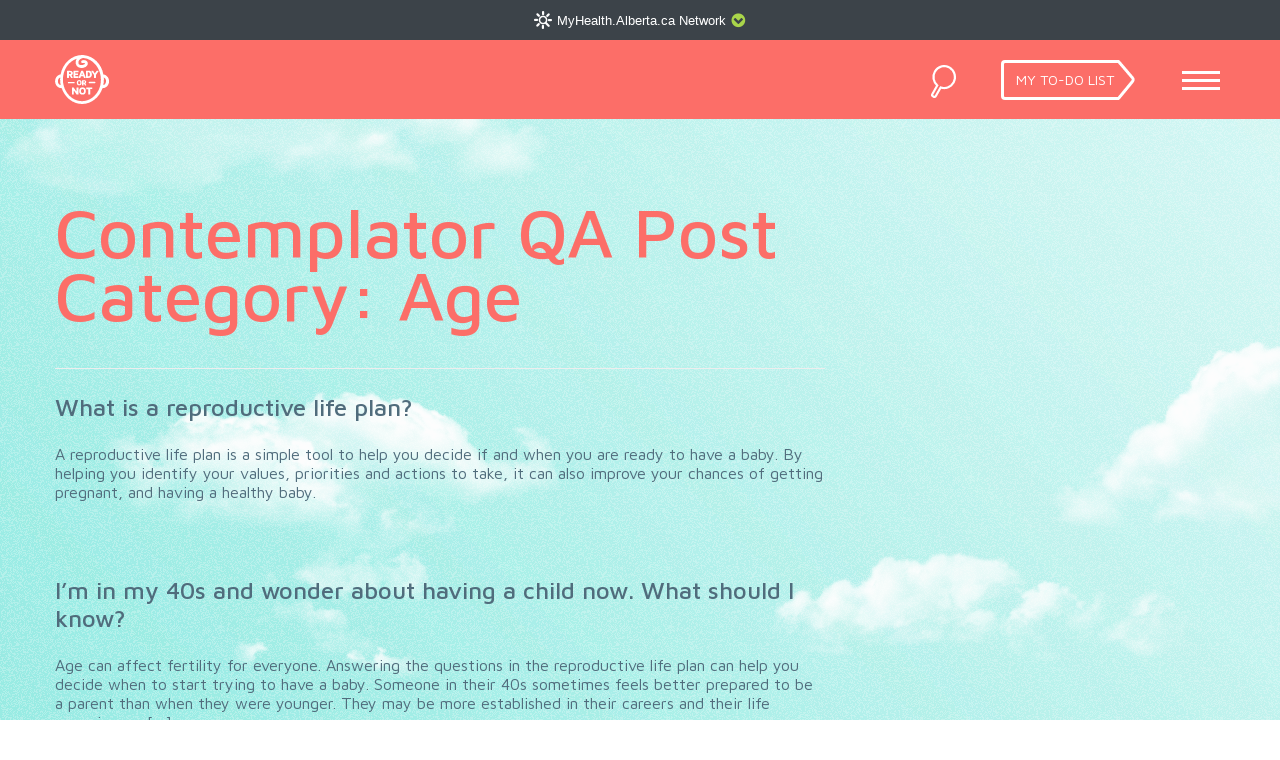

--- FILE ---
content_type: text/html; charset=UTF-8
request_url: https://readyornotalberta.ca/contemplator-qa-cat/age/
body_size: 10986
content:
<!doctype html>

<!--[if lt IE 7]><html lang="en-CA" class="no-js lt-ie9 lt-ie8 lt-ie7"><![endif]-->
<!--[if (IE 7)&!(IEMobile)]><html lang="en-CA" class="no-js lt-ie9 lt-ie8"><![endif]-->
<!--[if (IE 8)&!(IEMobile)]><html lang="en-CA" class="no-js lt-ie9"><![endif]-->
<!--[if gt IE 8]><!--> <html lang="en-CA" class="no-js"><!--<![endif]-->

	<head>
		<meta charset="utf-8">

				<meta http-equiv="X-UA-Compatible" content="IE=edge">

		<title>Age Archives | Ready or Not Alberta</title>

				<meta name="HandheldFriendly" content="True">
		<meta name="MobileOptimized" content="320">
		<meta name="viewport" content="width=device-width, initial-scale=1"/>
		<link rel="stylesheet" type="text/css" href="https://myhealth.alberta.ca/SiteAssets/MHANetwork/MHANetwork_ext.css">
				
		
		
		<script>
			/*! grunt-grunticon Stylesheet Loader - v2.1.6 | https://github.com/filamentgroup/grunticon | (c) 2015 Scott Jehl, Filament Group, Inc. | MIT license. */

!function(){function e(e,n,t){"use strict";var o=window.document.createElement("link"),r=n||window.document.getElementsByTagName("script")[0],a=window.document.styleSheets;return o.rel="stylesheet",o.href=e,o.media="only x",r.parentNode.insertBefore(o,r),o.onloadcssdefined=function(e){for(var n,t=0;t<a.length;t++)a[t].href&&a[t].href===o.href&&(n=!0);n?e():setTimeout(function(){o.onloadcssdefined(e)})},o.onloadcssdefined(function(){o.media=t||"all"}),o}function n(e,n){e.onload=function(){e.onload=null,n&&n.call(e)},"isApplicationInstalled"in navigator&&"onloadcssdefined"in e&&e.onloadcssdefined(n)}!function(t){var o=function(r,a){"use strict";if(r&&3===r.length){var i=t.navigator,c=t.document,s=t.Image,d=!(!c.createElementNS||!c.createElementNS("http://www.w3.org/2000/svg","svg").createSVGRect||!c.implementation.hasFeature("http://www.w3.org/TR/SVG11/feature#Image","1.1")||t.opera&&-1===i.userAgent.indexOf("Chrome")||-1!==i.userAgent.indexOf("Series40")),l=new s;l.onerror=function(){o.method="png",o.href=r[2],e(r[2])},l.onload=function(){var t=1===l.width&&1===l.height,i=r[t&&d?0:t?1:2];t&&d?o.method="svg":t?o.method="datapng":o.method="png",o.href=i,n(e(i),a)},l.src="[data-uri]",c.documentElement.className+=" grunticon"}};o.loadCSS=e,o.onloadCSS=n,t.grunticon=o}(this),function(e,n){"use strict";var t=n.document,o="grunticon:",r=function(e){if(t.attachEvent?"complete"===t.readyState:"loading"!==t.readyState)e();else{var n=!1;t.addEventListener("readystatechange",function(){n||(n=!0,e())},!1)}},a=function(e){return n.document.querySelector('link[href$="'+e+'"]')},i=function(e){var n,t,r,a,i,c,s={};if(n=e.sheet,!n)return s;t=n.cssRules?n.cssRules:n.rules;for(var d=0;d<t.length;d++)r=t[d].cssText,a=o+t[d].selectorText,i=r.split(");")[0].match(/US\-ASCII\,([^"']+)/),i&&i[1]&&(c=decodeURIComponent(i[1]),s[a]=c);return s},c=function(e){var n,r,a,i;a="data-grunticon-embed";for(var c in e){i=c.slice(o.length);try{n=t.querySelectorAll(i)}catch(s){continue}r=[];for(var d=0;d<n.length;d++)null!==n[d].getAttribute(a)&&r.push(n[d]);if(r.length)for(d=0;d<r.length;d++)r[d].innerHTML=e[c],r[d].style.backgroundImage="none",r[d].removeAttribute(a)}return r},s=function(n){"svg"===e.method&&r(function(){c(i(a(e.href))),"function"==typeof n&&n()})};e.embedIcons=c,e.getCSS=a,e.getIcons=i,e.ready=r,e.svgLoadedCallback=s,e.embedSVG=s}(grunticon,this)}();

			grunticon(["https://readyornotalberta.ca/app/themes/readyornot/library/css/grunticon/general-page/icons.data.svg.css", "https://readyornotalberta.ca/app/themes/readyornot/library/css/grunticon/general-page/icons.data.png.css", "https://readyornotalberta.ca/app/themes/readyornot/library/css/grunticon/general-page/icons.fallback.css"], grunticon.svgLoadedCallback );



			// allow paths to be accessible by JS
			var homeURL = 'https://readyornotalberta.ca',
				tempDir = 'https://readyornotalberta.ca/app/themes/readyornot',
				toolsDir = '/wp-content/themes/readyornot/library/inc/tools/',
				grunticonPath = 'https://readyornotalberta.ca/app/themes/readyornot/library/css/grunticon/general-page';


		</script>


		<noscript><link href="https://readyornotalberta.ca/app/themes/readyornot/library/css/grunticon/general-page/icons.fallback.css" rel="stylesheet"></noscript>
				<meta name='robots' content='noindex, follow' />

	<!-- This site is optimized with the Yoast SEO plugin v26.6 - https://yoast.com/wordpress/plugins/seo/ -->
	<meta property="og:locale" content="en_US" />
	<meta property="og:type" content="article" />
	<meta property="og:title" content="Age Archives | Ready or Not Alberta" />
	<meta property="og:url" content="https://readyornotalberta.ca/contemplator-qa-cat/age/" />
	<meta property="og:site_name" content="Ready or Not Alberta" />
	<meta name="twitter:card" content="summary_large_image" />
	<script type="application/ld+json" class="yoast-schema-graph">{"@context":"https://schema.org","@graph":[{"@type":"CollectionPage","@id":"https://readyornotalberta.ca/contemplator-qa-cat/age/","url":"https://readyornotalberta.ca/contemplator-qa-cat/age/","name":"Age Archives | Ready or Not Alberta","isPartOf":{"@id":"https://readyornotalberta.ca/#website"},"breadcrumb":{"@id":"https://readyornotalberta.ca/contemplator-qa-cat/age/#breadcrumb"},"inLanguage":"en-CA"},{"@type":"BreadcrumbList","@id":"https://readyornotalberta.ca/contemplator-qa-cat/age/#breadcrumb","itemListElement":[{"@type":"ListItem","position":1,"name":"Home","item":"https://readyornotalberta.ca/"},{"@type":"ListItem","position":2,"name":"Age"}]},{"@type":"WebSite","@id":"https://readyornotalberta.ca/#website","url":"https://readyornotalberta.ca/","name":"Ready or Not Alberta","description":"","publisher":{"@id":"https://readyornotalberta.ca/#organization"},"potentialAction":[{"@type":"SearchAction","target":{"@type":"EntryPoint","urlTemplate":"https://readyornotalberta.ca/?s={search_term_string}"},"query-input":{"@type":"PropertyValueSpecification","valueRequired":true,"valueName":"search_term_string"}}],"inLanguage":"en-CA"},{"@type":"Organization","@id":"https://readyornotalberta.ca/#organization","name":"Alberta Health Services","url":"https://readyornotalberta.ca/","logo":{"@type":"ImageObject","inLanguage":"en-CA","@id":"https://readyornotalberta.ca/#/schema/logo/image/","url":"https://readyornotalberta.ca/app/uploads/2016/01/logo-ahs.png","contentUrl":"https://readyornotalberta.ca/app/uploads/2016/01/logo-ahs.png","width":162,"height":47,"caption":"Alberta Health Services"},"image":{"@id":"https://readyornotalberta.ca/#/schema/logo/image/"}}]}</script>
	<!-- / Yoast SEO plugin. -->


<link rel='dns-prefetch' href='//ajax.googleapis.com' />
<link rel='dns-prefetch' href='//myhealth.alberta.ca' />
<link rel='dns-prefetch' href='//fonts.googleapis.com' />
<link rel="alternate" type="application/rss+xml" title="Ready or Not Alberta &raquo; Feed" href="https://readyornotalberta.ca/feed/" />
<link rel="alternate" type="application/rss+xml" title="Ready or Not Alberta &raquo; Comments Feed" href="https://readyornotalberta.ca/comments/feed/" />
<link rel="alternate" type="application/rss+xml" title="Ready or Not Alberta &raquo; Age Contemplator QA Post Category Feed" href="https://readyornotalberta.ca/contemplator-qa-cat/age/feed/" />
<style id='wp-img-auto-sizes-contain-inline-css' type='text/css'>
img:is([sizes=auto i],[sizes^="auto," i]){contain-intrinsic-size:3000px 1500px}
/*# sourceURL=wp-img-auto-sizes-contain-inline-css */
</style>
<style id='wp-block-library-inline-css' type='text/css'>
:root{--wp-block-synced-color:#7a00df;--wp-block-synced-color--rgb:122,0,223;--wp-bound-block-color:var(--wp-block-synced-color);--wp-editor-canvas-background:#ddd;--wp-admin-theme-color:#007cba;--wp-admin-theme-color--rgb:0,124,186;--wp-admin-theme-color-darker-10:#006ba1;--wp-admin-theme-color-darker-10--rgb:0,107,160.5;--wp-admin-theme-color-darker-20:#005a87;--wp-admin-theme-color-darker-20--rgb:0,90,135;--wp-admin-border-width-focus:2px}@media (min-resolution:192dpi){:root{--wp-admin-border-width-focus:1.5px}}.wp-element-button{cursor:pointer}:root .has-very-light-gray-background-color{background-color:#eee}:root .has-very-dark-gray-background-color{background-color:#313131}:root .has-very-light-gray-color{color:#eee}:root .has-very-dark-gray-color{color:#313131}:root .has-vivid-green-cyan-to-vivid-cyan-blue-gradient-background{background:linear-gradient(135deg,#00d084,#0693e3)}:root .has-purple-crush-gradient-background{background:linear-gradient(135deg,#34e2e4,#4721fb 50%,#ab1dfe)}:root .has-hazy-dawn-gradient-background{background:linear-gradient(135deg,#faaca8,#dad0ec)}:root .has-subdued-olive-gradient-background{background:linear-gradient(135deg,#fafae1,#67a671)}:root .has-atomic-cream-gradient-background{background:linear-gradient(135deg,#fdd79a,#004a59)}:root .has-nightshade-gradient-background{background:linear-gradient(135deg,#330968,#31cdcf)}:root .has-midnight-gradient-background{background:linear-gradient(135deg,#020381,#2874fc)}:root{--wp--preset--font-size--normal:16px;--wp--preset--font-size--huge:42px}.has-regular-font-size{font-size:1em}.has-larger-font-size{font-size:2.625em}.has-normal-font-size{font-size:var(--wp--preset--font-size--normal)}.has-huge-font-size{font-size:var(--wp--preset--font-size--huge)}.has-text-align-center{text-align:center}.has-text-align-left{text-align:left}.has-text-align-right{text-align:right}.has-fit-text{white-space:nowrap!important}#end-resizable-editor-section{display:none}.aligncenter{clear:both}.items-justified-left{justify-content:flex-start}.items-justified-center{justify-content:center}.items-justified-right{justify-content:flex-end}.items-justified-space-between{justify-content:space-between}.screen-reader-text{border:0;clip-path:inset(50%);height:1px;margin:-1px;overflow:hidden;padding:0;position:absolute;width:1px;word-wrap:normal!important}.screen-reader-text:focus{background-color:#ddd;clip-path:none;color:#444;display:block;font-size:1em;height:auto;left:5px;line-height:normal;padding:15px 23px 14px;text-decoration:none;top:5px;width:auto;z-index:100000}html :where(.has-border-color){border-style:solid}html :where([style*=border-top-color]){border-top-style:solid}html :where([style*=border-right-color]){border-right-style:solid}html :where([style*=border-bottom-color]){border-bottom-style:solid}html :where([style*=border-left-color]){border-left-style:solid}html :where([style*=border-width]){border-style:solid}html :where([style*=border-top-width]){border-top-style:solid}html :where([style*=border-right-width]){border-right-style:solid}html :where([style*=border-bottom-width]){border-bottom-style:solid}html :where([style*=border-left-width]){border-left-style:solid}html :where(img[class*=wp-image-]){height:auto;max-width:100%}:where(figure){margin:0 0 1em}html :where(.is-position-sticky){--wp-admin--admin-bar--position-offset:var(--wp-admin--admin-bar--height,0px)}@media screen and (max-width:600px){html :where(.is-position-sticky){--wp-admin--admin-bar--position-offset:0px}}

/*# sourceURL=wp-block-library-inline-css */
</style><style id='global-styles-inline-css' type='text/css'>
:root{--wp--preset--aspect-ratio--square: 1;--wp--preset--aspect-ratio--4-3: 4/3;--wp--preset--aspect-ratio--3-4: 3/4;--wp--preset--aspect-ratio--3-2: 3/2;--wp--preset--aspect-ratio--2-3: 2/3;--wp--preset--aspect-ratio--16-9: 16/9;--wp--preset--aspect-ratio--9-16: 9/16;--wp--preset--color--black: #000000;--wp--preset--color--cyan-bluish-gray: #abb8c3;--wp--preset--color--white: #ffffff;--wp--preset--color--pale-pink: #f78da7;--wp--preset--color--vivid-red: #cf2e2e;--wp--preset--color--luminous-vivid-orange: #ff6900;--wp--preset--color--luminous-vivid-amber: #fcb900;--wp--preset--color--light-green-cyan: #7bdcb5;--wp--preset--color--vivid-green-cyan: #00d084;--wp--preset--color--pale-cyan-blue: #8ed1fc;--wp--preset--color--vivid-cyan-blue: #0693e3;--wp--preset--color--vivid-purple: #9b51e0;--wp--preset--gradient--vivid-cyan-blue-to-vivid-purple: linear-gradient(135deg,rgb(6,147,227) 0%,rgb(155,81,224) 100%);--wp--preset--gradient--light-green-cyan-to-vivid-green-cyan: linear-gradient(135deg,rgb(122,220,180) 0%,rgb(0,208,130) 100%);--wp--preset--gradient--luminous-vivid-amber-to-luminous-vivid-orange: linear-gradient(135deg,rgb(252,185,0) 0%,rgb(255,105,0) 100%);--wp--preset--gradient--luminous-vivid-orange-to-vivid-red: linear-gradient(135deg,rgb(255,105,0) 0%,rgb(207,46,46) 100%);--wp--preset--gradient--very-light-gray-to-cyan-bluish-gray: linear-gradient(135deg,rgb(238,238,238) 0%,rgb(169,184,195) 100%);--wp--preset--gradient--cool-to-warm-spectrum: linear-gradient(135deg,rgb(74,234,220) 0%,rgb(151,120,209) 20%,rgb(207,42,186) 40%,rgb(238,44,130) 60%,rgb(251,105,98) 80%,rgb(254,248,76) 100%);--wp--preset--gradient--blush-light-purple: linear-gradient(135deg,rgb(255,206,236) 0%,rgb(152,150,240) 100%);--wp--preset--gradient--blush-bordeaux: linear-gradient(135deg,rgb(254,205,165) 0%,rgb(254,45,45) 50%,rgb(107,0,62) 100%);--wp--preset--gradient--luminous-dusk: linear-gradient(135deg,rgb(255,203,112) 0%,rgb(199,81,192) 50%,rgb(65,88,208) 100%);--wp--preset--gradient--pale-ocean: linear-gradient(135deg,rgb(255,245,203) 0%,rgb(182,227,212) 50%,rgb(51,167,181) 100%);--wp--preset--gradient--electric-grass: linear-gradient(135deg,rgb(202,248,128) 0%,rgb(113,206,126) 100%);--wp--preset--gradient--midnight: linear-gradient(135deg,rgb(2,3,129) 0%,rgb(40,116,252) 100%);--wp--preset--font-size--small: 13px;--wp--preset--font-size--medium: 20px;--wp--preset--font-size--large: 36px;--wp--preset--font-size--x-large: 42px;--wp--preset--spacing--20: 0.44rem;--wp--preset--spacing--30: 0.67rem;--wp--preset--spacing--40: 1rem;--wp--preset--spacing--50: 1.5rem;--wp--preset--spacing--60: 2.25rem;--wp--preset--spacing--70: 3.38rem;--wp--preset--spacing--80: 5.06rem;--wp--preset--shadow--natural: 6px 6px 9px rgba(0, 0, 0, 0.2);--wp--preset--shadow--deep: 12px 12px 50px rgba(0, 0, 0, 0.4);--wp--preset--shadow--sharp: 6px 6px 0px rgba(0, 0, 0, 0.2);--wp--preset--shadow--outlined: 6px 6px 0px -3px rgb(255, 255, 255), 6px 6px rgb(0, 0, 0);--wp--preset--shadow--crisp: 6px 6px 0px rgb(0, 0, 0);}:where(.is-layout-flex){gap: 0.5em;}:where(.is-layout-grid){gap: 0.5em;}body .is-layout-flex{display: flex;}.is-layout-flex{flex-wrap: wrap;align-items: center;}.is-layout-flex > :is(*, div){margin: 0;}body .is-layout-grid{display: grid;}.is-layout-grid > :is(*, div){margin: 0;}:where(.wp-block-columns.is-layout-flex){gap: 2em;}:where(.wp-block-columns.is-layout-grid){gap: 2em;}:where(.wp-block-post-template.is-layout-flex){gap: 1.25em;}:where(.wp-block-post-template.is-layout-grid){gap: 1.25em;}.has-black-color{color: var(--wp--preset--color--black) !important;}.has-cyan-bluish-gray-color{color: var(--wp--preset--color--cyan-bluish-gray) !important;}.has-white-color{color: var(--wp--preset--color--white) !important;}.has-pale-pink-color{color: var(--wp--preset--color--pale-pink) !important;}.has-vivid-red-color{color: var(--wp--preset--color--vivid-red) !important;}.has-luminous-vivid-orange-color{color: var(--wp--preset--color--luminous-vivid-orange) !important;}.has-luminous-vivid-amber-color{color: var(--wp--preset--color--luminous-vivid-amber) !important;}.has-light-green-cyan-color{color: var(--wp--preset--color--light-green-cyan) !important;}.has-vivid-green-cyan-color{color: var(--wp--preset--color--vivid-green-cyan) !important;}.has-pale-cyan-blue-color{color: var(--wp--preset--color--pale-cyan-blue) !important;}.has-vivid-cyan-blue-color{color: var(--wp--preset--color--vivid-cyan-blue) !important;}.has-vivid-purple-color{color: var(--wp--preset--color--vivid-purple) !important;}.has-black-background-color{background-color: var(--wp--preset--color--black) !important;}.has-cyan-bluish-gray-background-color{background-color: var(--wp--preset--color--cyan-bluish-gray) !important;}.has-white-background-color{background-color: var(--wp--preset--color--white) !important;}.has-pale-pink-background-color{background-color: var(--wp--preset--color--pale-pink) !important;}.has-vivid-red-background-color{background-color: var(--wp--preset--color--vivid-red) !important;}.has-luminous-vivid-orange-background-color{background-color: var(--wp--preset--color--luminous-vivid-orange) !important;}.has-luminous-vivid-amber-background-color{background-color: var(--wp--preset--color--luminous-vivid-amber) !important;}.has-light-green-cyan-background-color{background-color: var(--wp--preset--color--light-green-cyan) !important;}.has-vivid-green-cyan-background-color{background-color: var(--wp--preset--color--vivid-green-cyan) !important;}.has-pale-cyan-blue-background-color{background-color: var(--wp--preset--color--pale-cyan-blue) !important;}.has-vivid-cyan-blue-background-color{background-color: var(--wp--preset--color--vivid-cyan-blue) !important;}.has-vivid-purple-background-color{background-color: var(--wp--preset--color--vivid-purple) !important;}.has-black-border-color{border-color: var(--wp--preset--color--black) !important;}.has-cyan-bluish-gray-border-color{border-color: var(--wp--preset--color--cyan-bluish-gray) !important;}.has-white-border-color{border-color: var(--wp--preset--color--white) !important;}.has-pale-pink-border-color{border-color: var(--wp--preset--color--pale-pink) !important;}.has-vivid-red-border-color{border-color: var(--wp--preset--color--vivid-red) !important;}.has-luminous-vivid-orange-border-color{border-color: var(--wp--preset--color--luminous-vivid-orange) !important;}.has-luminous-vivid-amber-border-color{border-color: var(--wp--preset--color--luminous-vivid-amber) !important;}.has-light-green-cyan-border-color{border-color: var(--wp--preset--color--light-green-cyan) !important;}.has-vivid-green-cyan-border-color{border-color: var(--wp--preset--color--vivid-green-cyan) !important;}.has-pale-cyan-blue-border-color{border-color: var(--wp--preset--color--pale-cyan-blue) !important;}.has-vivid-cyan-blue-border-color{border-color: var(--wp--preset--color--vivid-cyan-blue) !important;}.has-vivid-purple-border-color{border-color: var(--wp--preset--color--vivid-purple) !important;}.has-vivid-cyan-blue-to-vivid-purple-gradient-background{background: var(--wp--preset--gradient--vivid-cyan-blue-to-vivid-purple) !important;}.has-light-green-cyan-to-vivid-green-cyan-gradient-background{background: var(--wp--preset--gradient--light-green-cyan-to-vivid-green-cyan) !important;}.has-luminous-vivid-amber-to-luminous-vivid-orange-gradient-background{background: var(--wp--preset--gradient--luminous-vivid-amber-to-luminous-vivid-orange) !important;}.has-luminous-vivid-orange-to-vivid-red-gradient-background{background: var(--wp--preset--gradient--luminous-vivid-orange-to-vivid-red) !important;}.has-very-light-gray-to-cyan-bluish-gray-gradient-background{background: var(--wp--preset--gradient--very-light-gray-to-cyan-bluish-gray) !important;}.has-cool-to-warm-spectrum-gradient-background{background: var(--wp--preset--gradient--cool-to-warm-spectrum) !important;}.has-blush-light-purple-gradient-background{background: var(--wp--preset--gradient--blush-light-purple) !important;}.has-blush-bordeaux-gradient-background{background: var(--wp--preset--gradient--blush-bordeaux) !important;}.has-luminous-dusk-gradient-background{background: var(--wp--preset--gradient--luminous-dusk) !important;}.has-pale-ocean-gradient-background{background: var(--wp--preset--gradient--pale-ocean) !important;}.has-electric-grass-gradient-background{background: var(--wp--preset--gradient--electric-grass) !important;}.has-midnight-gradient-background{background: var(--wp--preset--gradient--midnight) !important;}.has-small-font-size{font-size: var(--wp--preset--font-size--small) !important;}.has-medium-font-size{font-size: var(--wp--preset--font-size--medium) !important;}.has-large-font-size{font-size: var(--wp--preset--font-size--large) !important;}.has-x-large-font-size{font-size: var(--wp--preset--font-size--x-large) !important;}
/*# sourceURL=global-styles-inline-css */
</style>

<style id='classic-theme-styles-inline-css' type='text/css'>
/*! This file is auto-generated */
.wp-block-button__link{color:#fff;background-color:#32373c;border-radius:9999px;box-shadow:none;text-decoration:none;padding:calc(.667em + 2px) calc(1.333em + 2px);font-size:1.125em}.wp-block-file__button{background:#32373c;color:#fff;text-decoration:none}
/*# sourceURL=/wp-includes/css/classic-themes.min.css */
</style>
<link rel='stylesheet' id='page-list-style-css' href='https://readyornotalberta.ca/app/plugins/page-list/css/page-list.css' type='text/css' media='all' />
<link rel='stylesheet' id='googleFonts-css' href='https://fonts.googleapis.com/css?family=Maven+Pro%3A400%2C500%2C700%2C900' type='text/css' media='all' />
<link rel='stylesheet' id='simple-favorites-css' href='https://readyornotalberta.ca/app/plugins/favorites/assets/css/favorites.css' type='text/css' media='all' />
<link rel='stylesheet' id='bones-stylesheet-css' href='https://readyornotalberta.ca/app/themes/readyornot/library/css/style.css' type='text/css' media='all' />
<script type="text/javascript" src="//ajax.googleapis.com/ajax/libs/jquery/1.11.0/jquery.min.js" id="jquery-js"></script>
<script type="text/javascript" id="favorites-js-extra">
/* <![CDATA[ */
var favorites_data = {"ajaxurl":"https://readyornotalberta.ca/wp/wp-admin/admin-ajax.php","nonce":"44700232a5","favorite":"Add this to my to-do list","favorited":"Remove","includecount":"","indicate_loading":"1","loading_text":"Loading","loading_image":"","loading_image_active":"","loading_image_preload":"1","cache_enabled":"1","button_options":{"button_type":"custom","custom_colors":false,"box_shadow":false,"include_count":false,"default":{"background_default":false,"border_default":false,"text_default":false,"icon_default":false,"count_default":false},"active":{"background_active":false,"border_active":false,"text_active":false,"icon_active":false,"count_active":false}},"authentication_modal_content":"\u003Cp\u003EPlease login to add favorites.\u003C/p\u003E\u003Cp\u003E\u003Ca href=\"#\" data-favorites-modal-close\u003EDismiss this notice\u003C/a\u003E\u003C/p\u003E","authentication_redirect":"","dev_mode":"","logged_in":"","user_id":"0","authentication_redirect_url":"https://readyornotalberta.ca/wp/wp-login.php"};
//# sourceURL=favorites-js-extra
/* ]]> */
</script>
<script type="text/javascript" src="https://readyornotalberta.ca/app/plugins/favorites/assets/js/favorites.min.js" id="favorites-js"></script>
<script type="text/javascript" src="https://readyornotalberta.ca/app/themes/readyornot/library/js/libs/modernizr.custom.min.js" id="bones-modernizr-js"></script>
<link rel="icon" href="https://readyornotalberta.ca/app/uploads/2015/12/cropped-favicon-150x150.png" sizes="32x32" />
<link rel="icon" href="https://readyornotalberta.ca/app/uploads/2015/12/cropped-favicon-200x200.png" sizes="192x192" />
<link rel="apple-touch-icon" href="https://readyornotalberta.ca/app/uploads/2015/12/cropped-favicon-200x200.png" />
<meta name="msapplication-TileImage" content="https://readyornotalberta.ca/app/uploads/2015/12/cropped-favicon-300x300.png" />
		<style type="text/css" id="wp-custom-css">
			.svg-logo-ahs { background-image: url('https://readyornotalberta.ca/app/uploads/2025/09/ahs-pca-logo.png'); background-repeat: no-repeat; }
.svg-logo-ahs {
	max-width: 300px;
	max-height: 46.6px;
	display: inline-block;
}
		</style>
				
		        <!-- Google tag (gtag.js) -->
        <script async src="https://www.googletagmanager.com/gtag/js?id=G-YTL4655SZT"></script>
        <script>
          window.dataLayer = window.dataLayer || [];
          function gtag(){dataLayer.push(arguments);}
          gtag('js', new Date());

          gtag('config', 'G-YTL4655SZT');
        </script>
	</head>

	<body class="archive tax-ron_con_qa_cat term-age term-177 wp-theme-readyornot general-page">
	    <div class="mhanetwork-mhaUtility">
            <span class="mhanetwork-mhaLink" onclick="openNav()">MyHealth.Alberta.ca Network</span>
        </div>
		<div id="page-container">

						
				<header id="main-header" role="banner">
                    <div class="mhanetwork-mhaUtility">
                        <span class="mhanetwork-mhaLink" onclick="openNav()">MyHealth.Alberta.ca Network</span>
                    </div>
					<nav id="main-nav" role="navigation" class="clearfix navbar-collapse collapse" aria-expanded="false">

						<div class="container">

							<div class="row">

								
									<div class="col-sm-3">
									 	<ul id="menu-con-main-menu-col-1" class="clearfix"><li id="menu-item-1634" class="menu-item menu-item-type-post_type menu-item-object-page menu-item-1634  depth-1"><a title="Folic Acid" href="https://readyornotalberta.ca/ready/folic-acid/"><span class="hover-arrow-wrap">
							<span class="hover-arrow"></span>
						  </span>Folic Acid</a></li>
<li id="menu-item-2328" class="link-header menu-item menu-item-type-custom menu-item-object-custom menu-item-has-children menu-item-2328  depth-1 dropdown"><a title="Healthy Mind &amp; Body" href="#" data-toggle="dropdown" class="dropdown-toggle"><span class="hover-arrow-wrap">
							<span class="hover-arrow"></span>
						  </span>Healthy Mind &#038; Body <span class="caret"></span></a>
<ul role="menu" class=" dropdown-menu sub-menu depth-1">
	<li id="menu-item-1620" class="menu-item menu-item-type-post_type menu-item-object-page menu-item-1620  depth-2"><a title="Abuse" href="https://readyornotalberta.ca/ready/healthy-mind-and-body/abuse/"><span class="hover-arrow-wrap">
							<span class="hover-arrow"></span>
						  </span>Abuse</a></li>
	<li id="menu-item-1622" class="menu-item menu-item-type-post_type menu-item-object-page menu-item-1622  depth-2"><a title="Food and Nutrition" href="https://readyornotalberta.ca/ready/healthy-mind-and-body/food-and-nutrition/"><span class="hover-arrow-wrap">
							<span class="hover-arrow"></span>
						  </span>Food and Nutrition</a></li>
	<li id="menu-item-3756" class="menu-item menu-item-type-post_type menu-item-object-page menu-item-3756  depth-2"><a title="Healthy Relationships" href="https://readyornotalberta.ca/ready/healthy-mind-and-body/healthy-relationships/"><span class="hover-arrow-wrap">
							<span class="hover-arrow"></span>
						  </span>Healthy Relationships</a></li>
	<li id="menu-item-3790" class="menu-item menu-item-type-post_type menu-item-object-page menu-item-3790  depth-2"><a title="Immunization" href="https://readyornotalberta.ca/ready/healthy-mind-and-body/immunization/"><span class="hover-arrow-wrap">
							<span class="hover-arrow"></span>
						  </span>Immunization</a></li>
	<li id="menu-item-1623" class="menu-item menu-item-type-post_type menu-item-object-page menu-item-1623  depth-2"><a title="Mental Health and Stress" href="https://readyornotalberta.ca/ready/healthy-mind-and-body/mental-health-and-stress/"><span class="hover-arrow-wrap">
							<span class="hover-arrow"></span>
						  </span>Mental Health and Stress</a></li>
	<li id="menu-item-1624" class="menu-item menu-item-type-post_type menu-item-object-page menu-item-1624  depth-2"><a title="Physical Activity" href="https://readyornotalberta.ca/ready/healthy-mind-and-body/physical-activity/"><span class="hover-arrow-wrap">
							<span class="hover-arrow"></span>
						  </span>Physical Activity</a></li>
	<li id="menu-item-1625" class="menu-item menu-item-type-post_type menu-item-object-page menu-item-1625  depth-2"><a title="Sedentary Behaviour" href="https://readyornotalberta.ca/ready/healthy-mind-and-body/sedentary-behaviour/"><span class="hover-arrow-wrap">
							<span class="hover-arrow"></span>
						  </span>Sedentary Behaviour</a></li>
	<li id="menu-item-3715" class="menu-item menu-item-type-post_type menu-item-object-page menu-item-3715  depth-2"><a title="Travel Safety" href="https://readyornotalberta.ca/ready/healthy-mind-and-body/travel-safety/"><span class="hover-arrow-wrap">
							<span class="hover-arrow"></span>
						  </span>Travel Safety</a></li>
</ul>
</li>
</ul>									 </div> <!-- col-sm-3 -->

									 <div class="col-sm-3">
									 	<ul id="menu-con-main-menu-col-2" class="clearfix"><li id="menu-item-4405" class="menu-item menu-item-type-post_type menu-item-object-page menu-item-has-children menu-item-4405  depth-1 dropdown"><a title="Alcohol, Tobacco and Cannabis" href="https://readyornotalberta.ca/ready/alcohol-tobacco-cannabis/" data-toggle="dropdown" class="dropdown-toggle"><span class="hover-arrow-wrap">
							<span class="hover-arrow"></span>
						  </span>Alcohol, Tobacco and Cannabis <span class="caret"></span></a>
<ul role="menu" class=" dropdown-menu sub-menu depth-1">
	<li id="menu-item-4440" class="menu-item menu-item-type-post_type menu-item-object-page menu-item-4440  depth-2"><a title="Alcohol" href="https://readyornotalberta.ca/ready/alcohol-tobacco-cannabis/alcohol/"><span class="hover-arrow-wrap">
							<span class="hover-arrow"></span>
						  </span>Alcohol</a></li>
	<li id="menu-item-4439" class="menu-item menu-item-type-post_type menu-item-object-page menu-item-4439  depth-2"><a title="Tobacco" href="https://readyornotalberta.ca/ready/alcohol-tobacco-cannabis/tobacco/"><span class="hover-arrow-wrap">
							<span class="hover-arrow"></span>
						  </span>Tobacco</a></li>
	<li id="menu-item-4438" class="menu-item menu-item-type-post_type menu-item-object-page menu-item-4438  depth-2"><a title="Cannabis" href="https://readyornotalberta.ca/ready/alcohol-tobacco-cannabis/cannabis/"><span class="hover-arrow-wrap">
							<span class="hover-arrow"></span>
						  </span>Cannabis</a></li>
</ul>
</li>
<li id="menu-item-1637" class="menu-item menu-item-type-post_type menu-item-object-page menu-item-1637  depth-1"><a title="Other Substances" href="https://readyornotalberta.ca/ready/other-substances/"><span class="hover-arrow-wrap">
							<span class="hover-arrow"></span>
						  </span>Other Substances</a></li>
<li id="menu-item-1639" class="menu-item menu-item-type-post_type menu-item-object-page menu-item-1639  depth-1"><a title="Age" href="https://readyornotalberta.ca/ready/age/"><span class="hover-arrow-wrap">
							<span class="hover-arrow"></span>
						  </span>Age</a></li>
<li id="menu-item-4476" class="menu-item menu-item-type-post_type menu-item-object-page menu-item-4476  depth-1"><a title="Medicine Herbal Products &#038; Supplements" href="https://readyornotalberta.ca/ready/medicine-herbal-products-and-supplements/"><span class="hover-arrow-wrap">
							<span class="hover-arrow"></span>
						  </span>Medicine Herbal Products &#038; Supplements</a></li>
</ul>									 </div> <!-- col-sm-3 -->

									 <div class="col-sm-3">
									 	<ul id="menu-con-main-menu-col-3" class="clearfix"><li id="menu-item-1640" class="menu-item menu-item-type-post_type menu-item-object-page menu-item-1640  depth-1"><a title="Weight" href="https://readyornotalberta.ca/ready/weight/"><span class="hover-arrow-wrap">
							<span class="hover-arrow"></span>
						  </span>Weight</a></li>
<li id="menu-item-2329" class="link-header menu-item menu-item-type-custom menu-item-object-custom menu-item-has-children menu-item-2329  depth-1 dropdown"><a title="Environmental Risks" href="#" data-toggle="dropdown" class="dropdown-toggle"><span class="hover-arrow-wrap">
							<span class="hover-arrow"></span>
						  </span>Environmental Risks <span class="caret"></span></a>
<ul role="menu" class=" dropdown-menu sub-menu depth-1">
	<li id="menu-item-1644" class="menu-item menu-item-type-post_type menu-item-object-page menu-item-1644  depth-2"><a title="Chemicals" href="https://readyornotalberta.ca/ready/environmental-risks/chemicals/"><span class="hover-arrow-wrap">
							<span class="hover-arrow"></span>
						  </span>Chemicals</a></li>
	<li id="menu-item-1642" class="menu-item menu-item-type-post_type menu-item-object-page menu-item-1642  depth-2"><a title="Food Handling" href="https://readyornotalberta.ca/ready/environmental-risks/food-handling/"><span class="hover-arrow-wrap">
							<span class="hover-arrow"></span>
						  </span>Food Handling</a></li>
	<li id="menu-item-1643" class="menu-item menu-item-type-post_type menu-item-object-page menu-item-1643  depth-2"><a title="Heat" href="https://readyornotalberta.ca/ready/environmental-risks/heat/"><span class="hover-arrow-wrap">
							<span class="hover-arrow"></span>
						  </span>Heat</a></li>
	<li id="menu-item-1645" class="menu-item menu-item-type-post_type menu-item-object-page menu-item-1645  depth-2"><a title="Occupational Hazards" href="https://readyornotalberta.ca/ready/environmental-risks/occupational-hazards/"><span class="hover-arrow-wrap">
							<span class="hover-arrow"></span>
						  </span>Occupational Hazards</a></li>
</ul>
</li>
</ul>									 </div> <!-- col-sm-3 -->

									 <div class="col-sm-3">
									 	<ul id="menu-con-main-menu-col-4" class="clearfix"><li id="menu-item-2331" class="link-header menu-item menu-item-type-custom menu-item-object-custom menu-item-has-children menu-item-2331  depth-1 dropdown"><a title="Seeing an Expert" href="#" data-toggle="dropdown" class="dropdown-toggle"><span class="hover-arrow-wrap">
							<span class="hover-arrow"></span>
						  </span>Seeing an Expert <span class="caret"></span></a>
<ul role="menu" class=" dropdown-menu sub-menu depth-1">
	<li id="menu-item-3738" class="menu-item menu-item-type-post_type menu-item-object-page menu-item-3738  depth-2"><a title="Already Pregnant" href="https://readyornotalberta.ca/ready/seeing-an-expert/already-pregnant/"><span class="hover-arrow-wrap">
							<span class="hover-arrow"></span>
						  </span>Already Pregnant</a></li>
	<li id="menu-item-1647" class="menu-item menu-item-type-post_type menu-item-object-page menu-item-1647  depth-2"><a title="Dental Health" href="https://readyornotalberta.ca/ready/seeing-an-expert/dental-health/"><span class="hover-arrow-wrap">
							<span class="hover-arrow"></span>
						  </span>Dental Health</a></li>
	<li id="menu-item-1653" class="menu-item menu-item-type-post_type menu-item-object-page menu-item-1653  depth-2"><a title="Fertility" href="https://readyornotalberta.ca/ready/seeing-an-expert/fertility/"><span class="hover-arrow-wrap">
							<span class="hover-arrow"></span>
						  </span>Fertility</a></li>
	<li id="menu-item-7310" class="menu-item menu-item-type-post_type menu-item-object-page menu-item-7310  depth-2"><a title="Genetic Risk" href="https://readyornotalberta.ca/ready/seeing-an-expert/genetic-risk/"><span class="hover-arrow-wrap">
							<span class="hover-arrow"></span>
						  </span>Genetic Risk</a></li>
	<li id="menu-item-1649" class="menu-item menu-item-type-post_type menu-item-object-page menu-item-1649  depth-2"><a title="Health and Family History" href="https://readyornotalberta.ca/ready/seeing-an-expert/health-and-family/"><span class="hover-arrow-wrap">
							<span class="hover-arrow"></span>
						  </span>Health and Family History</a></li>
	<li id="menu-item-1651" class="menu-item menu-item-type-post_type menu-item-object-page menu-item-1651  depth-2"><a title="STIs and Safer Sex Practices" href="https://readyornotalberta.ca/ready/seeing-an-expert/stis/"><span class="hover-arrow-wrap">
							<span class="hover-arrow"></span>
						  </span>STIs and Safer Sex Practices</a></li>
</ul>
</li>
<li id="menu-item-4278" class="menu-item menu-item-type-custom menu-item-object-custom menu-item-4278  depth-1"><a title="Reproductive Life Plan" href="https://readyornotalberta.ca/ready/reproductive-life-plan/"><span class="hover-arrow-wrap">
							<span class="hover-arrow"></span>
						  </span>Reproductive Life Plan</a></li>
<li id="menu-item-4172" class="menu-item menu-item-type-post_type menu-item-object-page menu-item-4172  depth-1"><a title="I’m Ready Home" href="https://readyornotalberta.ca/ready/"><span class="hover-arrow-wrap">
							<span class="hover-arrow"></span>
						  </span>I’m Ready Home</a></li>
</ul>									 </div> <!-- col-sm-3 --> <!-- row -->


									<a href="https://readyornotalberta.ca/notready" class="side-switch-link">
										I'm not Ready!
									</a>

								
							</div> <!-- row -->

						</div> <!-- container -->

					</nav>

					<div id="inner-header" class="container clearfix">


						
						<a id="header-logo" class="svg-logo-readyornot-white" href="https://readyornotalberta.ca/ready" data-grunticon-embed>
							<span class="sr-only">Ready or Not</span>
						</a>


						<div class="header-utilities">

							<div id="header-search" class="search-container">

								<button class="search-reveal-btn svg-icon-search" data-grunticon-embed>
									<span class="sr-only">Reveal Search Bar</span>
								</button>

								<form role="search" method="get" class="search-form" action="https://readyornotalberta.ca/">

	<div class="inner-search-form">

		<label>
			<span class="screen-reader-text">Search for:</span>

			<span class="input-wrap">
				<input type="search" class="search-field" placeholder="Type &amp; press enter" value="" name="s" title="Search for:" />
			</span>

		</label>

		<input type="submit" class="search-submit visible-xs" value="Submit" />

	</div> <!-- inner-search-form -->

</form>

							</div> <!-- search-form-container -->

							
							<a href="#" class="todo-list-btn">

								My To-do List
								<span class="cover">
									<span class="arrow-right"></span>
								</span>

							</a>


							<button id="main-nav-toggle" type="button" class="navbar-toggle collapsed" aria-expanded="false" aria-controls="main-nav">
								<span class="sr-only">Menu</span>
								<span class="icon-bar-wrap">
									<span class="icon-bar bar1"></span>
									<span class="icon-bar bar2"></span>
									<span class="icon-bar bar3"></span>
								</span>
							</button>


						</div> <!-- header-utilities -->



					</div> <!-- inner-header -->
				</header>

			
			<div id="content" class="container">
				<div id="inner-content" class="row clearfix">

					<main id="main" class="col-sm-8 clearfix" role="main">

						<header class="archive-header">

							<h1 class="page-title">Contemplator QA Post Category: <span>Age</span></h1>
						</header>

						
							<!-- POST LISTING -->
						 	

<article id="post-2540" class="clearfix post-list post-2540 ron_con_qa type-ron_con_qa status-publish hentry ron_con_qa_cat-age" role="article">

	<header class="article-header">

	    <h1 class="h2 post-list-title">

	    	<a href="https://readyornotalberta.ca/ready/age/#2540" rel="bookmark" title="What is a reproductive life plan?">
	    		What is a reproductive life plan?	    	</a>

	    </h1>

	</header> <!-- end article header -->

	<section class="entry-content clearfix">

	    <p>A reproductive life plan is a simple tool to help you decide if and when you are ready to have a baby. By helping you identify your values, priorities and actions to take, it can also improve your chances of getting pregnant, and having a healthy baby.</p>

	</section> <!-- end article section -->

	
</article> <!-- end article -->

						
							<!-- POST LISTING -->
						 	

<article id="post-2537" class="clearfix post-list post-2537 ron_con_qa type-ron_con_qa status-publish hentry ron_con_qa_cat-age" role="article">

	<header class="article-header">

	    <h1 class="h2 post-list-title">

	    	<a href="https://readyornotalberta.ca/ready/age/#2537" rel="bookmark" title="I’m in my 40s and wonder about having a child now. What should I know?">
	    		I’m in my 40s and wonder about having a child now. What should I know?	    	</a>

	    </h1>

	</header> <!-- end article header -->

	<section class="entry-content clearfix">

	    <p>Age can affect fertility for everyone. Answering the questions in the reproductive life plan can help you decide when to start trying to have a baby. Someone in their 40s sometimes feels better prepared to be a parent than when they were younger. They may be more established in their careers and their life experiences [&hellip;]</p>

	</section> <!-- end article section -->

	
</article> <!-- end article -->

						
							<!-- POST LISTING -->
						 	

<article id="post-2535" class="clearfix post-list post-2535 ron_con_qa type-ron_con_qa status-publish hentry ron_con_qa_cat-age" role="article">

	<header class="article-header">

	    <h1 class="h2 post-list-title">

	    	<a href="https://readyornotalberta.ca/ready/age/#2535" rel="bookmark" title="I’m in my 30s and have questions about my fertility. What do I need to know?">
	    		I’m in my 30s and have questions about my fertility. What do I need to know?	    	</a>

	    </h1>

	</header> <!-- end article header -->

	<section class="entry-content clearfix">

	    <p>Having a reproductive life plan may help you figure out the best time to start trying to become pregnant and look at any concerns you have about your chances of having a healthy pregnancy and a healthy baby. A person’s ability to become pregnant starts to decrease in their early 30s. This decline is gradual [&hellip;]</p>

	</section> <!-- end article section -->

	
</article> <!-- end article -->

						
							<!-- POST LISTING -->
						 	

<article id="post-2530" class="clearfix post-list post-2530 ron_con_qa type-ron_con_qa status-publish hentry ron_con_qa_cat-age" role="article">

	<header class="article-header">

	    <h1 class="h2 post-list-title">

	    	<a href="https://readyornotalberta.ca/ready/age/#2530" rel="bookmark" title="I’m in my 20s and wonder if I am ready to have a baby. What can I do?">
	    		I’m in my 20s and wonder if I am ready to have a baby. What can I do?	    	</a>

	    </h1>

	</header> <!-- end article header -->

	<section class="entry-content clearfix">

	    <p>If or when to start a family is a personal decision. Answering the questions in the reproductive life plan may help you feel more prepared to make decisions about your plan for when (or if) to have children. Although it may not seem like there is a &#8216;perfect&#8217; time to have a baby, having a [&hellip;]</p>

	</section> <!-- end article section -->

	
</article> <!-- end article -->

						
																						
						
					</main> <!-- main -->

									<div id="sidebar-default" class="sidebar col-sm-4 clearfix" role="complementary">

					
				</div>

				</div> <!-- inner-content -->
			</div>



		
			<footer id="main-footer" class="footer" role="contentinfo">

				<div class="svg-footer-bg-oval"></div>

				<div id="inner-footer" class="clearfix">
					<div class="container">

						<div class="footer-logos">

							<a class="svg-logo-ahs flex-bg logo" href="//www.primarycarealberta.ca/" target="_blank">
								<span class="sr-only">Primary Care Alberta</span>
							</a>

						</div> <!-- footer-logos -->

						<div class="footer-small-type">

							<nav id="main-footer-nav" role="navigation">
								<ul id="menu-footer-menu" class="nav clearfix"><li id="menu-item-1551" class="menu-item menu-item-type-post_type menu-item-object-page menu-item-1551"><a href="https://readyornotalberta.ca/faq/">About Us</a></li>
<li id="menu-item-4967" class="menu-item menu-item-type-post_type menu-item-object-page menu-item-4967"><a href="https://readyornotalberta.ca/terms-conditions/">Terms of Use / Privacy Statement</a></li>
<li id="menu-item-3409" class="menu-item menu-item-type-custom menu-item-object-custom menu-item-3409"><a target="_blank" href="https://healthyparentshealthychildren.ca">Healthy Parents, Healthy Children</a></li>
<li id="menu-item-4511" class="menu-item menu-item-type-post_type menu-item-object-page menu-item-4511"><a href="https://readyornotalberta.ca/ready/seeing-an-expert/already-pregnant/">Pregnancy Options</a></li>
<li id="menu-item-3422" class="menu-item menu-item-type-custom menu-item-object-custom menu-item-3422"><a href="/cdn-cgi/l/email-protection#d19488998191a1a3b8bcb0a3a8b2b0a3b4b0bdb3b4a3a5b0ffb2b0">Contact us</a></li>
</ul>							</nav>

							<p class="source-org copyright">We acknowledge that Alberta is the land of Treaty 6, Treaty 7, and Treaty 8, and the home of eight Metis Settlements and the Métis Nation within Alberta. We recognize the many diverse First Nations, Métis, and Inuit people whose ancestors walked this land before us, and whose land we share today. We make this acknowledgment as an act of reconciliation and gratitude, and strive to work in partnership to build strong, positive, and healthy relationships. <br><br>Associated trade-marks and logos are trade-marks of their respective entities. <br><p>© 2026 <a href="https://www.primarycarealberta.ca/">Primary Care Alberta</a>. All rights reserved.</p></p>

						</div> <!-- footer-small-type -->


					</div> <!-- container -->
				</div> <!-- inner-footer -->

			</footer>


			
<ul id="scene">

	<li class="layer" data-depth="0.35">
		<img class="cloud left" src="https://readyornotalberta.ca/app/themes/readyornot/library/images/background/bg-cloud-left.png" alt="" />
	</li>

	<li class="layer" data-depth="0.15">
		<img class="cloud middle-left" src="https://readyornotalberta.ca/app/themes/readyornot/library/images/background/bg-cloud-middle.png" alt="" />
	</li>

	<li class="layer" data-depth="0.25">
		<img class="cloud middle-right" src="https://readyornotalberta.ca/app/themes/readyornot/library/images/background/bg-cloud-right.png" alt="" />
	</li>

	<li class="layer" data-depth="0.10">
		<img class="cloud right" src="https://readyornotalberta.ca/app/themes/readyornot/library/images/background/bg-cloud-left2.png" alt="" />
	</li>

</ul>

			<div class="bg-grain"></div>

		
		</div> <!-- page-container -->


		

		
		<script data-cfasync="false" src="/cdn-cgi/scripts/5c5dd728/cloudflare-static/email-decode.min.js"></script><script type="speculationrules">
{"prefetch":[{"source":"document","where":{"and":[{"href_matches":"/*"},{"not":{"href_matches":["/wp/wp-*.php","/wp/wp-admin/*","/app/uploads/*","/app/*","/app/plugins/*","/app/themes/readyornot/*","/*\\?(.+)"]}},{"not":{"selector_matches":"a[rel~=\"nofollow\"]"}},{"not":{"selector_matches":".no-prefetch, .no-prefetch a"}}]},"eagerness":"conservative"}]}
</script>
<script type="text/javascript" src="https://readyornotalberta.ca/app/themes/readyornot/library/js/scripts.min.js" id="bones-js-js"></script>
<script type="text/javascript" src="https://readyornotalberta.ca/app/themes/readyornot/library/js/analytics-events-trgr.js" id="analytics-js-js"></script>
<script type="text/javascript" id="myHealth-js-extra">
/* <![CDATA[ */
var config = {"domain_suffix":""};
//# sourceURL=myHealth-js-extra
/* ]]> */
</script>
<script type="text/javascript" src="https://myhealth.alberta.ca/SiteAssets/MHANetwork/mha.network_RoN.js" id="myHealth-js"></script>

	<script defer src="https://static.cloudflareinsights.com/beacon.min.js/vcd15cbe7772f49c399c6a5babf22c1241717689176015" integrity="sha512-ZpsOmlRQV6y907TI0dKBHq9Md29nnaEIPlkf84rnaERnq6zvWvPUqr2ft8M1aS28oN72PdrCzSjY4U6VaAw1EQ==" data-cf-beacon='{"version":"2024.11.0","token":"6a92a9e8c4974569a6dcc24e6bc910ac","r":1,"server_timing":{"name":{"cfCacheStatus":true,"cfEdge":true,"cfExtPri":true,"cfL4":true,"cfOrigin":true,"cfSpeedBrain":true},"location_startswith":null}}' crossorigin="anonymous"></script>
</body>

</html> <!-- end of site. what a ride! -->

--- FILE ---
content_type: text/css
request_url: https://myhealth.alberta.ca/SiteAssets/MHANetwork/MHANetwork_ext.css
body_size: 3049
content:


/*MHA PRENETWORK*/
/* need to be removed when the button has to be enable

.mha-logo {
     margin: 18px 0 0 20px;
}

.mha-mobile-mhanetwork{
	display:none;
}

.mha-global-hdr-sub
{
	  top:40px;
}

 need to be removed when the button has to be enable */
 .mha-dialog-content
 {
	 font-size:12px;
 }
 .mhanetwork-footer{
	  display:none;
  }

.mhanetwork-myhealthurl
{
	display:inline !important;
	text-decoration: underline !important;
}

.mhanetwork-myhealthurl:hover {
    background: none !important;
    color: #1692d0 !important;
}

.mhanetwork-overlay {
    height: 0%;
    width: 100%;
    position: fixed;
    z-index:20000;
    top: 0;
    left: 0;
    background-color: rgb(0,0,0);
    background-color: rgba(0,0,0, 0.8);
    overflow-y: scroll;
    transition: 0.5s;
}
.mhanetwork-overlay-content {
    position: relative;
    width: 100%;
    text-align: center;
    /* padding: 1rem 0 2rem; */
	padding: 1.5rem 0.5rem 2rem;

}
.mhanetwork-overlay-content p {
    font-size: 16px;
    line-height: 1.618;
    padding-bottom:15px;
	font-family: 'Roboto', Arial,Helvetica,sans-serif;
    text-rendering: optimizeLegibility;
    color:#fff !important;

}
.mhanetwork-mhaUtility .mhanetwork-overlay-content p {
    color: #fff;
}
.mhanetwork-overlay a {
    text-decoration: none;
    color: #ffffff !important;
    display: block;
    transition: 0.3s;
    background:none;
	/* padding: 12px; */
}

.mhanetwork-overlay a:hover, .mhanetwork-overlay a:focus {
    color: #1692d0 !important;
}

.mhanetwork-topSection {
    border-bottom: 1px solid #fff;
    overflow: hidden;
    padding: 2.5em 0 1em;
    text-transform: uppercase;

}
.mhanetwork-mhaLogo {
    float: left;
    /* width: 50%; */
    box-sizing: border-box;
	background:none !important;
	text-align:left;
}

.mhanetwork-mhaLogo:after{
	background-image: url("/SiteAssets/MHANetwork/mha-hor-logo-reverse.png");
	content:"";
	display:inline-block;
	width:215px;
	background-repeat: no-repeat;
	padding-bottom: 35px;
}

.mhanetwork-mhaLogo img
 {
    max-width: 180px;
 }

.mhanetwork-overlay .mhanetwork-closebtn {
    /* width: 50%; */
    float: right;
    box-sizing: border-box;
    text-align: right;
    padding-top: 4px;
	padding-right: 2px;
	background:none !important;
	font-family: 'Roboto', Arial,Helvetica,sans-serif;
    text-rendering: optimizeLegibility;
	font-size:16px !important;
}

.mhanetwork-innerOverlay {
    background-color:#034e76;
    color:#fff;
	  z-index: 20000;
}
.mhanetwork-closebtn span {
    color: #a9d451;
    line-height: 1;
    display: inline-block;
    font-weight: bold;
}

a.mhanetwork-closebtn:after {
     content: "X";
    color: #a9d451;
    font-size: 19px;
    font-weight: bold;
    position: relative;
    right: -2px;
    top: 1px;
}

a.mhanetwork-closebtn:hover:after {
     color: #1692d0 !important;
}

.mhanetwork-overlayContent {
    max-width: 940px;
    margin: 0 auto;
    padding: 0 0 2rem;
}

.mhanetwork-overlay .button {
    font-family: 'Roboto', Arial,Helvetica,sans-serif;
    letter-spacing: normal !important;
    font-size: 15px;
    padding: 14px 38px;
    margin: 6px;
    border: 0;
    -webkit-transition: .2s ease-out;
    transition: .2s ease-out;
    white-space: normal!important;
    word-wrap: break-word;
    cursor: pointer;
    border-radius: 100px;
    background-color: #a9d451;
    color:#005f86 !important;
    font-weight:700;
}
.mhanetwork-overlay .button:hover {
    color:#fff !important;
    background:#1692d0;
}
.mhanetwork-overlayFooter {
    /* display: block; */
    overflow: hidden;
	text-align:center;
}
.mhanetwork-overlayFooter .button {
    display:inline-block;
    /* float:right; */
}
.mhanetwork-nav {
    display: inline-block;
    text-align: left;
    padding: 0 1.5rem 1.5rem;
    font-size: 0.88em;
	  /*font-size: 1.2em;*/
}
.mhanetwork-nav a {
    padding: 0.25rem 0;
    /*color: #1692d0; !important;*/
	/* color: #8cd1f3 !important; */
	color: #9acfe8 !important;
    font-size: 18px;
	font-family: 'Roboto', Arial,Helvetica,sans-serif;
    text-rendering: optimizeLegibility;

}
.mhanetwork-nav a:hover {
	background: none;
    /* color:#ffffff !important; */
	color: #1692d0 !important;
}
.mhanetwork-nav a:before {
    content: "\25B6";
	position:relative;
    /* color: #1692d0; */
	color: #a9d451;
    margin-right: 5px;
    font-size: 17px;
    font-weight: bold;
	top: 2px;
}

.mhanetwork-mhaUtility {
    display: inline-block;
	/* display:none; */
    width: 100%;
    height: 40px;
    text-align: center;
    background: #3c4349;
	/*background :#E4EBEE;*/
    box-sizing: border-box;
    padding-top: 0.45em;
    font-family: 'Roboto', Arial,Helvetica,sans-serif !important;
}

.mhanetwork-mhaLink {
    font-size: 13px;
    font-weight: normal;
    cursor: pointer;
   /* text-transform: uppercase;*/
    display: inline-block;
	color:#fff;
    font-family: 'Roboto', Arial,Helvetica,sans-serif;
    text-rendering: optimizeLegibility;
}

.mhanetwork-mhaLink:hover {
    color: #f7f7f7;
}
/* .mhanetwork-mhaLink:after { */
    /* content: "\25BE"; */
    /* color: #1692d0; */
    /* font-size: 17px; */
    /* font-weight: bold; */
    /* margin-left: 6px; */
    /* background: #a9d451; */
    /* border-radius: 24px; */
    /* width: 24px; */
    /* display: inline-block; */
    /* text-align: center; */
/* } */

.mhanetwork-mhaLink:before{
  content:url('/SiteAssets/MHANetwork/mha-np-logo-w.png');
  position:relative;
  z-index:0;
  top: 4px;
  left: -5px;
}
.mhanetwork-mhaLink:after{
  content:url('/SiteAssets/MHANetwork/mha-icon-down.png');
  position:relative;
  z-index:0;
  top: 3px;
  right: -5px;
}

.mhanetwork-mhaLink:hover:after {
  color:#fff;
  /* background: #1692d0; */
}

.mha-np-footer-link:before{
  content:url('/SiteAssets/MHANetwork/mha-np-logo-w.png');
  position:relative;
  z-index:0;
  top: 4px;
  right:5px;
}

.mha-np-footer-link {
    text-decoration: none;
    /*color: #525252;*/
	color:#fff !important;
	font-size: 13px !important;
}
.mha-np-footer-link:after{
  content:url('/SiteAssets/MHANetwork/mha-icon-right.png');
  position:relative;
  z-index:0;
  top: 2px;
  right: -5px;
}

.uxn-at-lnk-selected
{
	z-index : 100 !important;
}



/* Media Queries */
@media screen and (max-width: 800px) {
  .mhanetwork-overlayContent {
      padding: 0 1rem 2rem;
  }
  .mhanetwork-nav {
      padding: 0 1.5rem 0;
      font-size: 1em;
      width: 30%;
      box-sizing: border-box;
  }
  .mhanetwork-overlay-content p {
	font-size: 16px;
    line-height: 1.618;
	padding-bottom:15px;
	font-family: 'Roboto', Arial,Helvetica,sans-serif;
    text-rendering: optimizeLegibility;

  }

  .mhanetwork-footer{
	  padding-top:20px;
	  /* display:none; */
  }

  .mhanetwork-nav a {
    padding: 0.25rem 0;
    /* color:#1692d0 !important; */
	/* color:#8cd1f3 !important; */
	color: #9acfe8 !important;
    font-size: 18px;
	font-family: 'Roboto', Arial,Helvetica,sans-serif;
    text-rendering: optimizeLegibility;
  }

  .mhanetwork-overlay {
	  z-index:1000 !important;
  }

 .mhanetwork-mhaLogo
  {
	  padding:0px !important;
 }

 .mha-dialog-content
 {
	font-size:11.7px;
 }

}
@media screen and (max-width: 768px) {
  .mhanetwork-nav {
      padding: 0 1.5rem 0;
      font-size: 1em;
      width: 48%;
      box-sizing: border-box;
  }

   .mhanetwork-footer {
	  padding-top:20px;
	   /* display:none; */
  }

  .mhanetwork-nav a {
    padding: 0.25rem 0;
    /* color:#1692d0 !important; */
	/* color:#8cd1f3 !important; */
	color: #9acfe8 !important;
    font-size: 18px;
	font-family: 'Roboto', Arial,Helvetica,sans-serif;
    text-rendering: optimizeLegibility;
  }

   .mhanetwork-overlay {
	  z-index:1000 !important;
  }

  .mhanetwork-mhaLogo
  {
	  padding:0px !important;
 }

 .mha-dialog-content
 {
	font-size:11.7px;
 }

}
@media screen and (max-width: 640px) {
 .mhanetwork-nav {
      padding: 0 1.5rem 0;
      font-size: 1em;
      width: 48%;
      box-sizing: border-box;
  }

 .mhanetwork-footer {
	  padding-top:20px;
	   /* display:none; */
  }

 .mhanetwork-nav a {
    padding: 0.25rem 0;
    /* color:#8cd1f3 !important;*/
	color: #9acfe8 !important;
    font-size: 18px;
	font-family: 'Roboto', Arial,Helvetica,sans-serif;
    text-rendering: optimizeLegibility;
  }

 .mhanetwork-overlay {
	  z-index:1000 !important;
 }

  .mhanetwork-mhaLogo
  {
	  padding:0px !important;
 }

 .mha-dialog-content
 {
	font-size:11.7px;
 }

}
@media screen and (max-width: 480px) {
.mhanetwork-nav {
      padding: 0 1.5rem 0;
      font-size: 1em;
      width: 100%;
      box-sizing: border-box;
  }

 .mhanetwork-footer {
	  padding-top:20px;
	   /* display:none; */
  }

 .mhanetwork-nav a {
    padding: 0.25rem 0;
    /* color:#8cd1f3 !important; */
    color: #9acfe8 !important;
    font-size: 18px;
	font-family: 'Roboto', Arial,Helvetica,sans-serif;
    text-rendering: optimizeLegibility;
  }

 .mhanetwork-overlay {
	  z-index:1000 !important;
  }

 .mhanetwork-mhaLogo
  {
	  padding:0px !important;
 }

 .mha-dialog-content
 {
	font-size:11.7px;
}

.mha-dialog-content
 {
	font-size:11.7px;
 }

}
@media screen and (max-height: 450px) {
  .mhanetwork-overlay {overflow-y: auto;}
  .mhanetwork-overlay a {
	  font-size: 20px;
	  padding-bottom: 0 !important;
	  padding-left: 0 !important;
	  padding-right: 2px !important;
	  padding-top: 0 !important;
  }
  /*.overlay .closebtn {
    font-size: 40px;
    top: 15px;
    right: 35px;
  }*/

   .mhanetwork-footer{
	  padding-top:20px;
	   /* display:none; */
  }


  .mhanetwork-nav a {
    padding: 0.25rem 0;
    /* color: #1692d0; */
	/*color: #8cd1f3 !important;*/
	color: #9acfe8 !important;
    font-size: 18px;
	font-family: 'Roboto', Arial,Helvetica,sans-serif;
    text-rendering: optimizeLegibility;

  }

   .mhanetwork-overlay {
	  z-index:1000 !important;
  }

    .mhanetwork-mhaLogo
  {
	  padding:0px !important;
 }

 .mha-dialog-content
 {
	font-size:11.7px;
 }


 .mhanetwork-overlay .button {
    padding:12px !important;
	}

}

/* media queries for iPad in portrait & landscape */
@media only screen and (min-device-width : 768px) and (max-device-width : 1024px) {
	.mhanetwork-overlay {
	  z-index:1000 !important;
  }

     .mhanetwork-mhaLogo
  {
	  padding:0px !important;
 }

 .mhanetwork-overlay .button {
    padding:12px !important;
	}
}


--- FILE ---
content_type: text/css; charset=utf-8
request_url: https://readyornotalberta.ca/app/themes/readyornot/library/css/style.css
body_size: 28430
content:
.flex-bg {
    display: block;
    overflow: hidden;
    width: 100%;
    height: 100%;
    background-position: 50%;
    background-repeat: no-repeat;
    background-size: contain
}

.flex-bg:before {
    content: "";
    display: block !important;
    padding-bottom: 100%;
    width: 100%
}

.blue-btn, #submit, .comments-btn, .comment-reply-link, .btn, .btn:visited, .larger-btn {
    -webkit-transition: all 0.2s ease-in-out;
    -transition: all 0.2s ease-in-out;
    transition: all 0.2s ease-in-out;
    -webkit-border-radius: 4px;
    -moz-border-radius: 4px;
    -ms-border-radius: 4px;
    -o-border-radius: 4px;
    border-radius: 4px;
    display: inline-block;
    color: #FC6E68;
    font-weight: bold;
    font-size: 1em;
    line-height: 1;
    text-align: center;
    padding: .625em .75em .625em .75em;
    margin-top: 3px;
    margin-right: 10px;
    margin-bottom: 8px;
    text-transform: uppercase;
    text-decoration: none;
    border: 2px solid #fff
}

.blue-btn:hover, #submit:hover, .comments-btn:hover, .comment-reply-link:hover, .btn:hover, .larger-btn:hover, .blue-btn:active, #submit:active, .comments-btn:active, .comment-reply-link:active, .btn:active, .larger-btn:active, .blue-btn:focus, #submit:focus, .comments-btn:focus, .comment-reply-link:focus, .btn:focus, .larger-btn:focus {
    background: #FC6E68;
    color: #fff !important
}

@-moz-keyframes fadeInUp-light {
    0% {
        opacity: 0;
        -webkit-transform: translate3d(0, 30%, 0);
        -moz-transform: translate3d(0, 30%, 0);
        -ms-transform: translate3d(0, 30%, 0);
        -o-transform: translate3d(0, 30%, 0);
        transform: translate3d(0, 30%, 0)
    }
    100% {
        opacity: 1;
        -webkit-transform: none;
        -moz-transform: none;
        -ms-transform: none;
        -o-transform: none;
        transform: none
    }
}

@-webkit-keyframes fadeInUp-light {
    0% {
        opacity: 0;
        -webkit-transform: translate3d(0, 30%, 0);
        -moz-transform: translate3d(0, 30%, 0);
        -ms-transform: translate3d(0, 30%, 0);
        -o-transform: translate3d(0, 30%, 0);
        transform: translate3d(0, 30%, 0)
    }
    100% {
        opacity: 1;
        -webkit-transform: none;
        -moz-transform: none;
        -ms-transform: none;
        -o-transform: none;
        transform: none
    }
}

@-o-keyframes fadeInUp-light {
    0% {
        opacity: 0;
        -webkit-transform: translate3d(0, 30%, 0);
        -moz-transform: translate3d(0, 30%, 0);
        -ms-transform: translate3d(0, 30%, 0);
        -o-transform: translate3d(0, 30%, 0);
        transform: translate3d(0, 30%, 0)
    }
    100% {
        opacity: 1;
        -webkit-transform: none;
        -moz-transform: none;
        -ms-transform: none;
        -o-transform: none;
        transform: none
    }
}

@-ms-keyframes fadeInUp-light {
    0% {
        opacity: 0;
        -webkit-transform: translate3d(0, 30%, 0);
        -moz-transform: translate3d(0, 30%, 0);
        -ms-transform: translate3d(0, 30%, 0);
        -o-transform: translate3d(0, 30%, 0);
        transform: translate3d(0, 30%, 0)
    }
    100% {
        opacity: 1;
        -webkit-transform: none;
        -moz-transform: none;
        -ms-transform: none;
        -o-transform: none;
        transform: none
    }
}

@keyframes fadeInUp-light {
    0% {
        opacity: 0;
        -webkit-transform: translate3d(0, 30%, 0);
        -moz-transform: translate3d(0, 30%, 0);
        -ms-transform: translate3d(0, 30%, 0);
        -o-transform: translate3d(0, 30%, 0);
        transform: translate3d(0, 30%, 0)
    }
    100% {
        opacity: 1;
        -webkit-transform: none;
        -moz-transform: none;
        -ms-transform: none;
        -o-transform: none;
        transform: none
    }
}

@-moz-keyframes fadeInDown-light {
    0% {
        opacity: 0;
        -webkit-transform: translate3d(0, -30%, 0);
        -moz-transform: translate3d(0, -30%, 0);
        -ms-transform: translate3d(0, -30%, 0);
        -o-transform: translate3d(0, -30%, 0);
        transform: translate3d(0, -30%, 0)
    }
    100% {
        opacity: 1;
        -webkit-transform: none;
        -moz-transform: none;
        -ms-transform: none;
        -o-transform: none;
        transform: none
    }
}

@-webkit-keyframes fadeInDown-light {
    0% {
        opacity: 0;
        -webkit-transform: translate3d(0, -30%, 0);
        -moz-transform: translate3d(0, -30%, 0);
        -ms-transform: translate3d(0, -30%, 0);
        -o-transform: translate3d(0, -30%, 0);
        transform: translate3d(0, -30%, 0)
    }
    100% {
        opacity: 1;
        -webkit-transform: none;
        -moz-transform: none;
        -ms-transform: none;
        -o-transform: none;
        transform: none
    }
}

@-o-keyframes fadeInDown-light {
    0% {
        opacity: 0;
        -webkit-transform: translate3d(0, -30%, 0);
        -moz-transform: translate3d(0, -30%, 0);
        -ms-transform: translate3d(0, -30%, 0);
        -o-transform: translate3d(0, -30%, 0);
        transform: translate3d(0, -30%, 0)
    }
    100% {
        opacity: 1;
        -webkit-transform: none;
        -moz-transform: none;
        -ms-transform: none;
        -o-transform: none;
        transform: none
    }
}

@-ms-keyframes fadeInDown-light {
    0% {
        opacity: 0;
        -webkit-transform: translate3d(0, -30%, 0);
        -moz-transform: translate3d(0, -30%, 0);
        -ms-transform: translate3d(0, -30%, 0);
        -o-transform: translate3d(0, -30%, 0);
        transform: translate3d(0, -30%, 0)
    }
    100% {
        opacity: 1;
        -webkit-transform: none;
        -moz-transform: none;
        -ms-transform: none;
        -o-transform: none;
        transform: none
    }
}

@keyframes fadeInDown-light {
    0% {
        opacity: 0;
        -webkit-transform: translate3d(0, -30%, 0);
        -moz-transform: translate3d(0, -30%, 0);
        -ms-transform: translate3d(0, -30%, 0);
        -o-transform: translate3d(0, -30%, 0);
        transform: translate3d(0, -30%, 0)
    }
    100% {
        opacity: 1;
        -webkit-transform: none;
        -moz-transform: none;
        -ms-transform: none;
        -o-transform: none;
        transform: none
    }
}

@-moz-keyframes fadeInLeft-light {
    0% {
        opacity: 0;
        -webkit-transform: translate3d(-30%, 0, 0);
        -moz-transform: translate3d(-30%, 0, 0);
        -ms-transform: translate3d(-30%, 0, 0);
        -o-transform: translate3d(-30%, 0, 0);
        transform: translate3d(-30%, 0, 0)
    }
    100% {
        opacity: 1;
        -webkit-transform: none;
        -moz-transform: none;
        -ms-transform: none;
        -o-transform: none;
        transform: none
    }
}

@-webkit-keyframes fadeInLeft-light {
    0% {
        opacity: 0;
        -webkit-transform: translate3d(-30%, 0, 0);
        -moz-transform: translate3d(-30%, 0, 0);
        -ms-transform: translate3d(-30%, 0, 0);
        -o-transform: translate3d(-30%, 0, 0);
        transform: translate3d(-30%, 0, 0)
    }
    100% {
        opacity: 1;
        -webkit-transform: none;
        -moz-transform: none;
        -ms-transform: none;
        -o-transform: none;
        transform: none
    }
}

@-o-keyframes fadeInLeft-light {
    0% {
        opacity: 0;
        -webkit-transform: translate3d(-30%, 0, 0);
        -moz-transform: translate3d(-30%, 0, 0);
        -ms-transform: translate3d(-30%, 0, 0);
        -o-transform: translate3d(-30%, 0, 0);
        transform: translate3d(-30%, 0, 0)
    }
    100% {
        opacity: 1;
        -webkit-transform: none;
        -moz-transform: none;
        -ms-transform: none;
        -o-transform: none;
        transform: none
    }
}

@-ms-keyframes fadeInLeft-light {
    0% {
        opacity: 0;
        -webkit-transform: translate3d(-30%, 0, 0);
        -moz-transform: translate3d(-30%, 0, 0);
        -ms-transform: translate3d(-30%, 0, 0);
        -o-transform: translate3d(-30%, 0, 0);
        transform: translate3d(-30%, 0, 0)
    }
    100% {
        opacity: 1;
        -webkit-transform: none;
        -moz-transform: none;
        -ms-transform: none;
        -o-transform: none;
        transform: none
    }
}

@keyframes fadeInLeft-light {
    0% {
        opacity: 0;
        -webkit-transform: translate3d(-30%, 0, 0);
        -moz-transform: translate3d(-30%, 0, 0);
        -ms-transform: translate3d(-30%, 0, 0);
        -o-transform: translate3d(-30%, 0, 0);
        transform: translate3d(-30%, 0, 0)
    }
    100% {
        opacity: 1;
        -webkit-transform: none;
        -moz-transform: none;
        -ms-transform: none;
        -o-transform: none;
        transform: none
    }
}

@-moz-keyframes fadeInRight-light {
    0% {
        opacity: 0;
        -webkit-transform: translate3d(30%, 0, 0);
        -moz-transform: translate3d(30%, 0, 0);
        -ms-transform: translate3d(30%, 0, 0);
        -o-transform: translate3d(30%, 0, 0);
        transform: translate3d(30%, 0, 0)
    }
    100% {
        opacity: 1;
        -webkit-transform: none;
        -moz-transform: none;
        -ms-transform: none;
        -o-transform: none;
        transform: none
    }
}

@-webkit-keyframes fadeInRight-light {
    0% {
        opacity: 0;
        -webkit-transform: translate3d(30%, 0, 0);
        -moz-transform: translate3d(30%, 0, 0);
        -ms-transform: translate3d(30%, 0, 0);
        -o-transform: translate3d(30%, 0, 0);
        transform: translate3d(30%, 0, 0)
    }
    100% {
        opacity: 1;
        -webkit-transform: none;
        -moz-transform: none;
        -ms-transform: none;
        -o-transform: none;
        transform: none
    }
}

@-o-keyframes fadeInRight-light {
    0% {
        opacity: 0;
        -webkit-transform: translate3d(30%, 0, 0);
        -moz-transform: translate3d(30%, 0, 0);
        -ms-transform: translate3d(30%, 0, 0);
        -o-transform: translate3d(30%, 0, 0);
        transform: translate3d(30%, 0, 0)
    }
    100% {
        opacity: 1;
        -webkit-transform: none;
        -moz-transform: none;
        -ms-transform: none;
        -o-transform: none;
        transform: none
    }
}

@-ms-keyframes fadeInRight-light {
    0% {
        opacity: 0;
        -webkit-transform: translate3d(30%, 0, 0);
        -moz-transform: translate3d(30%, 0, 0);
        -ms-transform: translate3d(30%, 0, 0);
        -o-transform: translate3d(30%, 0, 0);
        transform: translate3d(30%, 0, 0)
    }
    100% {
        opacity: 1;
        -webkit-transform: none;
        -moz-transform: none;
        -ms-transform: none;
        -o-transform: none;
        transform: none
    }
}

@keyframes fadeInRight-light {
    0% {
        opacity: 0;
        -webkit-transform: translate3d(30%, 0, 0);
        -moz-transform: translate3d(30%, 0, 0);
        -ms-transform: translate3d(30%, 0, 0);
        -o-transform: translate3d(30%, 0, 0);
        transform: translate3d(30%, 0, 0)
    }
    100% {
        opacity: 1;
        -webkit-transform: none;
        -moz-transform: none;
        -ms-transform: none;
        -o-transform: none;
        transform: none
    }
}

@-moz-keyframes fadeOutUp-light {
    0% {
        opacity: 1
    }
    100% {
        opacity: 0;
        -webkit-transform: translate3d(0, -30%, 0);
        -moz-transform: translate3d(0, -30%, 0);
        -ms-transform: translate3d(0, -30%, 0);
        -o-transform: translate3d(0, -30%, 0);
        transform: translate3d(0, -30%, 0)
    }
}

@-webkit-keyframes fadeOutUp-light {
    0% {
        opacity: 1
    }
    100% {
        opacity: 0;
        -webkit-transform: translate3d(0, -30%, 0);
        -moz-transform: translate3d(0, -30%, 0);
        -ms-transform: translate3d(0, -30%, 0);
        -o-transform: translate3d(0, -30%, 0);
        transform: translate3d(0, -30%, 0)
    }
}

@-o-keyframes fadeOutUp-light {
    0% {
        opacity: 1
    }
    100% {
        opacity: 0;
        -webkit-transform: translate3d(0, -30%, 0);
        -moz-transform: translate3d(0, -30%, 0);
        -ms-transform: translate3d(0, -30%, 0);
        -o-transform: translate3d(0, -30%, 0);
        transform: translate3d(0, -30%, 0)
    }
}

@-ms-keyframes fadeOutUp-light {
    0% {
        opacity: 1
    }
    100% {
        opacity: 0;
        -webkit-transform: translate3d(0, -30%, 0);
        -moz-transform: translate3d(0, -30%, 0);
        -ms-transform: translate3d(0, -30%, 0);
        -o-transform: translate3d(0, -30%, 0);
        transform: translate3d(0, -30%, 0)
    }
}

@keyframes fadeOutUp-light {
    0% {
        opacity: 1
    }
    100% {
        opacity: 0;
        -webkit-transform: translate3d(0, -30%, 0);
        -moz-transform: translate3d(0, -30%, 0);
        -ms-transform: translate3d(0, -30%, 0);
        -o-transform: translate3d(0, -30%, 0);
        transform: translate3d(0, -30%, 0)
    }
}

@-moz-keyframes fadeOutDown-light {
    0% {
        opacity: 1
    }
    100% {
        opacity: 0;
        -webkit-transform: translate3d(0, 30%, 0);
        -moz-transform: translate3d(0, 30%, 0);
        -ms-transform: translate3d(0, 30%, 0);
        -o-transform: translate3d(0, 30%, 0);
        transform: translate3d(0, 30%, 0)
    }
}

@-webkit-keyframes fadeOutDown-light {
    0% {
        opacity: 1
    }
    100% {
        opacity: 0;
        -webkit-transform: translate3d(0, 30%, 0);
        -moz-transform: translate3d(0, 30%, 0);
        -ms-transform: translate3d(0, 30%, 0);
        -o-transform: translate3d(0, 30%, 0);
        transform: translate3d(0, 30%, 0)
    }
}

@-o-keyframes fadeOutDown-light {
    0% {
        opacity: 1
    }
    100% {
        opacity: 0;
        -webkit-transform: translate3d(0, 30%, 0);
        -moz-transform: translate3d(0, 30%, 0);
        -ms-transform: translate3d(0, 30%, 0);
        -o-transform: translate3d(0, 30%, 0);
        transform: translate3d(0, 30%, 0)
    }
}

@-ms-keyframes fadeOutDown-light {
    0% {
        opacity: 1
    }
    100% {
        opacity: 0;
        -webkit-transform: translate3d(0, 30%, 0);
        -moz-transform: translate3d(0, 30%, 0);
        -ms-transform: translate3d(0, 30%, 0);
        -o-transform: translate3d(0, 30%, 0);
        transform: translate3d(0, 30%, 0)
    }
}

@keyframes fadeOutDown-light {
    0% {
        opacity: 1
    }
    100% {
        opacity: 0;
        -webkit-transform: translate3d(0, 30%, 0);
        -moz-transform: translate3d(0, 30%, 0);
        -ms-transform: translate3d(0, 30%, 0);
        -o-transform: translate3d(0, 30%, 0);
        transform: translate3d(0, 30%, 0)
    }
}

/*!******************************************************************
Site Name: Ready or Not Alberta
Developed by: ZGM - Kassandra Poon
Author URL: http://zgm.ca
Made with Bones: http://themble.com/bones :)
******************************************************************/
article, aside, details, figcaption, figure, footer, header, hgroup, main, nav, section, summary {
    display: block
}

audio, canvas, video {
    display: inline-block
}

audio:not([controls]) {
    display: none;
    height: 0
}

[hidden], template {
    display: none
}

html {
    font-family: sans-serif;
    -ms-text-size-adjust: 100%;
    -webkit-text-size-adjust: 100%
}

body {
    margin: 0
}

a {
    background: transparent
}

a:focus {
    outline: thin dotted
}

a:active, a:hover {
    outline: 0
}

h1 {
    font-size: 2em;
    margin: 0.67em 0
}

abbr[title] {
    border-bottom: 1px dotted
}

b, strong, .strong {
    font-weight: bold
}

dfn, em, .em {
    font-style: italic
}

hr {
    -moz-box-sizing: content-box;
    box-sizing: content-box;
    height: 0
}

pre {
    margin: 0
}

code, kbd, pre, samp {
    font-family: monospace, serif;
    font-size: 1em
}

pre {
    white-space: pre-wrap
}

q {
    quotes: "\201C" "\201D" "\2018" "\2019"
}

q:before, q:after {
    content: '';
    content: none
}

small, .small {
    font-size: 75%
}

sub, sup {
    font-size: 75%;
    line-height: 0;
    position: relative;
    vertical-align: baseline
}

sup {
    top: -0.5em
}

sub {
    bottom: -0.25em
}

dl, menu, ol, ul {
    margin: 1em 0
}

dd {
    margin: 0
}

menu {
    padding: 0 0 0 40px
}

nav ul, nav ol {
    list-style: none;
    list-style-image: none
}

img {
    border: 0
}

figure {
    margin: 0
}

fieldset {
    border: 1px solid #c0c0c0;
    margin: 0 2px;
    padding: 0.35em 0.625em 0.75em
}

legend {
    border: 0;
    padding: 0
}

button, input, select, textarea {
    font-family: inherit;
    font-size: 100%;
    margin: 0
}

button, input {
    line-height: normal
}

button, select {
    text-transform: none
}

button, html input[type="button"], input[type="reset"], input[type="submit"] {
    -webkit-appearance: button;
    cursor: pointer
}

button[disabled], html input[disabled] {
    cursor: default
}

input[type="checkbox"], input[type="radio"] {
    box-sizing: border-box;
    padding: 0
}

input[type="search"]::-webkit-search-cancel-button, input[type="search"]::-webkit-search-decoration {
    -webkit-appearance: none
}

button::-moz-focus-inner, input::-moz-focus-inner {
    border: 0;
    padding: 0
}

textarea {
    overflow: auto;
    vertical-align: top
}

table {
    border-collapse: collapse;
    border-spacing: 0
}

* {
    -webkit-box-sizing: border-box;
    -moz-box-sizing: border-box;
    box-sizing: border-box
}

.image-replacement, .ir {
    text-indent: 100%;
    white-space: nowrap;
    overflow: hidden
}

.clearfix, .cf, .comment-respond {
    zoom: 1
}

.clearfix:before, .clearfix:after, .cf:before, .comment-respond:before, .cf:after, .comment-respond:after {
    content: "";
    display: table
}

.clearfix:after, .cf:after, .comment-respond:after {
    clear: both
}

span.amp {
    font-family: Baskerville, 'Goudy Old Style', Palatino, 'Book Antiqua', serif !important;
    font-style: italic
}

.container {
    margin-right: auto;
    margin-left: auto;
    padding-left: 15px;
    padding-right: 15px
}

.container:before, .container:after {
    content: " ";
    display: table
}

.container:after {
    clear: both
}

@media (min-width: 768px) {
    .container {
        width: 750px
    }
}

@media (min-width: 992px) {
    .container {
        width: 970px
    }
}

@media (min-width: 1200px) {
    .container {
        width: 1170px
    }
}

.container-fluid {
    margin-right: auto;
    margin-left: auto;
    padding-left: 15px;
    padding-right: 15px
}

.container-fluid:before, .container-fluid:after {
    content: " ";
    display: table
}

.container-fluid:after {
    clear: both
}

.row {
    margin-left: -15px;
    margin-right: -15px
}

.row:before, .row:after {
    content: " ";
    display: table
}

.row:after {
    clear: both
}

.col-xs-12, .col-sm-12, .col-md-12, .col-lg-12, .col-xs-11, .col-sm-11, .col-md-11, .col-lg-11, .col-xs-10, .col-sm-10, .col-md-10, .col-lg-10, .col-xs-9, .col-sm-9, .col-md-9, .col-lg-9, .col-xs-8, .col-sm-8, .col-md-8, .col-lg-8, .col-xs-7, .col-sm-7, .col-md-7, .col-lg-7, .col-xs-6, .col-sm-6, .col-md-6, .col-lg-6, .col-xs-5, .col-sm-5, .col-md-5, .col-lg-5, .col-xs-4, .col-sm-4, .col-md-4, .col-lg-4, .col-xs-3, .col-sm-3, .col-md-3, .col-lg-3, .col-xs-2, .col-sm-2, .col-md-2, .col-lg-2, .col-xs-1, .col-sm-1, .col-md-1, .col-lg-1 {
    position: relative;
    min-height: 1px;
    padding-left: 15px;
    padding-right: 15px
}

.col-xs-12, .col-xs-11, .col-xs-10, .col-xs-9, .col-xs-8, .col-xs-7, .col-xs-6, .col-xs-5, .col-xs-4, .col-xs-3, .col-xs-2, .col-xs-1 {
    float: left
}

.col-xs-1 {
    width: 8.3333333333%
}

.col-xs-2 {
    width: 16.6666666667%
}

.col-xs-3 {
    width: 25%
}

.col-xs-4 {
    width: 33.3333333333%
}

.col-xs-5 {
    width: 41.6666666667%
}

.col-xs-6 {
    width: 50%
}

.col-xs-7 {
    width: 58.3333333333%
}

.col-xs-8 {
    width: 66.6666666667%
}

.col-xs-9 {
    width: 75%
}

.col-xs-10 {
    width: 83.3333333333%
}

.col-xs-11 {
    width: 91.6666666667%
}

.col-xs-12 {
    width: 100%
}

.col-xs-pull-0 {
    right: 0%
}

.col-xs-pull-1 {
    right: 8.3333333333%
}

.col-xs-pull-2 {
    right: 16.6666666667%
}

.col-xs-pull-3 {
    right: 25%
}

.col-xs-pull-4 {
    right: 33.3333333333%
}

.col-xs-pull-5 {
    right: 41.6666666667%
}

.col-xs-pull-6 {
    right: 50%
}

.col-xs-pull-7 {
    right: 58.3333333333%
}

.col-xs-pull-8 {
    right: 66.6666666667%
}

.col-xs-pull-9 {
    right: 75%
}

.col-xs-pull-10 {
    right: 83.3333333333%
}

.col-xs-pull-11 {
    right: 91.6666666667%
}

.col-xs-pull-12 {
    right: 100%
}

.col-xs-push-0 {
    left: 0%
}

.col-xs-push-1 {
    left: 8.3333333333%
}

.col-xs-push-2 {
    left: 16.6666666667%
}

.col-xs-push-3 {
    left: 25%
}

.col-xs-push-4 {
    left: 33.3333333333%
}

.col-xs-push-5 {
    left: 41.6666666667%
}

.col-xs-push-6 {
    left: 50%
}

.col-xs-push-7 {
    left: 58.3333333333%
}

.col-xs-push-8 {
    left: 66.6666666667%
}

.col-xs-push-9 {
    left: 75%
}

.col-xs-push-10 {
    left: 83.3333333333%
}

.col-xs-push-11 {
    left: 91.6666666667%
}

.col-xs-push-12 {
    left: 100%
}

.col-xs-offset-0 {
    margin-left: 0%
}

.col-xs-offset-1 {
    margin-left: 8.3333333333%
}

.col-xs-offset-2 {
    margin-left: 16.6666666667%
}

.col-xs-offset-3 {
    margin-left: 25%
}

.col-xs-offset-4 {
    margin-left: 33.3333333333%
}

.col-xs-offset-5 {
    margin-left: 41.6666666667%
}

.col-xs-offset-6 {
    margin-left: 50%
}

.col-xs-offset-7 {
    margin-left: 58.3333333333%
}

.col-xs-offset-8 {
    margin-left: 66.6666666667%
}

.col-xs-offset-9 {
    margin-left: 75%
}

.col-xs-offset-10 {
    margin-left: 83.3333333333%
}

.col-xs-offset-11 {
    margin-left: 91.6666666667%
}

.col-xs-offset-12 {
    margin-left: 100%
}

@media (min-width: 768px) {
    .col-sm-12, .col-sm-11, .col-sm-10, .col-sm-9, .col-sm-8, .col-sm-7, .col-sm-6, .col-sm-5, .col-sm-4, .col-sm-3, .col-sm-2, .col-sm-1 {
        float: left
    }

    .col-sm-1 {
        width: 8.3333333333%
    }

    .col-sm-2 {
        width: 16.6666666667%
    }

    .col-sm-3 {
        width: 25%
    }

    .col-sm-4 {
        width: 33.3333333333%
    }

    .col-sm-5 {
        width: 41.6666666667%
    }

    .col-sm-6 {
        width: 50%
    }

    .col-sm-7 {
        width: 58.3333333333%
    }

    .col-sm-8 {
        width: 66.6666666667%
    }

    .col-sm-9 {
        width: 75%
    }

    .col-sm-10 {
        width: 83.3333333333%
    }

    .col-sm-11 {
        width: 91.6666666667%
    }

    .col-sm-12 {
        width: 100%
    }

    .col-sm-pull-0 {
        right: 0%
    }

    .col-sm-pull-1 {
        right: 8.3333333333%
    }

    .col-sm-pull-2 {
        right: 16.6666666667%
    }

    .col-sm-pull-3 {
        right: 25%
    }

    .col-sm-pull-4 {
        right: 33.3333333333%
    }

    .col-sm-pull-5 {
        right: 41.6666666667%
    }

    .col-sm-pull-6 {
        right: 50%
    }

    .col-sm-pull-7 {
        right: 58.3333333333%
    }

    .col-sm-pull-8 {
        right: 66.6666666667%
    }

    .col-sm-pull-9 {
        right: 75%
    }

    .col-sm-pull-10 {
        right: 83.3333333333%
    }

    .col-sm-pull-11 {
        right: 91.6666666667%
    }

    .col-sm-pull-12 {
        right: 100%
    }

    .col-sm-push-0 {
        left: 0%
    }

    .col-sm-push-1 {
        left: 8.3333333333%
    }

    .col-sm-push-2 {
        left: 16.6666666667%
    }

    .col-sm-push-3 {
        left: 25%
    }

    .col-sm-push-4 {
        left: 33.3333333333%
    }

    .col-sm-push-5 {
        left: 41.6666666667%
    }

    .col-sm-push-6 {
        left: 50%
    }

    .col-sm-push-7 {
        left: 58.3333333333%
    }

    .col-sm-push-8 {
        left: 66.6666666667%
    }

    .col-sm-push-9 {
        left: 75%
    }

    .col-sm-push-10 {
        left: 83.3333333333%
    }

    .col-sm-push-11 {
        left: 91.6666666667%
    }

    .col-sm-push-12 {
        left: 100%
    }

    .col-sm-offset-0 {
        margin-left: 0%
    }

    .col-sm-offset-1 {
        margin-left: 8.3333333333%
    }

    .col-sm-offset-2 {
        margin-left: 16.6666666667%
    }

    .col-sm-offset-3 {
        margin-left: 25%
    }

    .col-sm-offset-4 {
        margin-left: 33.3333333333%
    }

    .col-sm-offset-5 {
        margin-left: 41.6666666667%
    }

    .col-sm-offset-6 {
        margin-left: 50%
    }

    .col-sm-offset-7 {
        margin-left: 58.3333333333%
    }

    .col-sm-offset-8 {
        margin-left: 66.6666666667%
    }

    .col-sm-offset-9 {
        margin-left: 75%
    }

    .col-sm-offset-10 {
        margin-left: 83.3333333333%
    }

    .col-sm-offset-11 {
        margin-left: 91.6666666667%
    }

    .col-sm-offset-12 {
        margin-left: 100%
    }
}

@media (min-width: 992px) {
    .col-md-12, .col-md-11, .col-md-10, .col-md-9, .col-md-8, .col-md-7, .col-md-6, .col-md-5, .col-md-4, .col-md-3, .col-md-2, .col-md-1 {
        float: left
    }

    .col-md-1 {
        width: 8.3333333333%
    }

    .col-md-2 {
        width: 16.6666666667%
    }

    .col-md-3 {
        width: 25%
    }

    .col-md-4 {
        width: 33.3333333333%
    }

    .col-md-5 {
        width: 41.6666666667%
    }

    .col-md-6 {
        width: 50%
    }

    .col-md-7 {
        width: 58.3333333333%
    }

    .col-md-8 {
        width: 66.6666666667%
    }

    .col-md-9 {
        width: 75%
    }

    .col-md-10 {
        width: 83.3333333333%
    }

    .col-md-11 {
        width: 91.6666666667%
    }

    .col-md-12 {
        width: 100%
    }

    .col-md-pull-0 {
        right: 0%
    }

    .col-md-pull-1 {
        right: 8.3333333333%
    }

    .col-md-pull-2 {
        right: 16.6666666667%
    }

    .col-md-pull-3 {
        right: 25%
    }

    .col-md-pull-4 {
        right: 33.3333333333%
    }

    .col-md-pull-5 {
        right: 41.6666666667%
    }

    .col-md-pull-6 {
        right: 50%
    }

    .col-md-pull-7 {
        right: 58.3333333333%
    }

    .col-md-pull-8 {
        right: 66.6666666667%
    }

    .col-md-pull-9 {
        right: 75%
    }

    .col-md-pull-10 {
        right: 83.3333333333%
    }

    .col-md-pull-11 {
        right: 91.6666666667%
    }

    .col-md-pull-12 {
        right: 100%
    }

    .col-md-push-0 {
        left: 0%
    }

    .col-md-push-1 {
        left: 8.3333333333%
    }

    .col-md-push-2 {
        left: 16.6666666667%
    }

    .col-md-push-3 {
        left: 25%
    }

    .col-md-push-4 {
        left: 33.3333333333%
    }

    .col-md-push-5 {
        left: 41.6666666667%
    }

    .col-md-push-6 {
        left: 50%
    }

    .col-md-push-7 {
        left: 58.3333333333%
    }

    .col-md-push-8 {
        left: 66.6666666667%
    }

    .col-md-push-9 {
        left: 75%
    }

    .col-md-push-10 {
        left: 83.3333333333%
    }

    .col-md-push-11 {
        left: 91.6666666667%
    }

    .col-md-push-12 {
        left: 100%
    }

    .col-md-offset-0 {
        margin-left: 0%
    }

    .col-md-offset-1 {
        margin-left: 8.3333333333%
    }

    .col-md-offset-2 {
        margin-left: 16.6666666667%
    }

    .col-md-offset-3 {
        margin-left: 25%
    }

    .col-md-offset-4 {
        margin-left: 33.3333333333%
    }

    .col-md-offset-5 {
        margin-left: 41.6666666667%
    }

    .col-md-offset-6 {
        margin-left: 50%
    }

    .col-md-offset-7 {
        margin-left: 58.3333333333%
    }

    .col-md-offset-8 {
        margin-left: 66.6666666667%
    }

    .col-md-offset-9 {
        margin-left: 75%
    }

    .col-md-offset-10 {
        margin-left: 83.3333333333%
    }

    .col-md-offset-11 {
        margin-left: 91.6666666667%
    }

    .col-md-offset-12 {
        margin-left: 100%
    }
}

@media (min-width: 1200px) {
    .col-lg-12, .col-lg-11, .col-lg-10, .col-lg-9, .col-lg-8, .col-lg-7, .col-lg-6, .col-lg-5, .col-lg-4, .col-lg-3, .col-lg-2, .col-lg-1 {
        float: left
    }

    .col-lg-1 {
        width: 8.3333333333%
    }

    .col-lg-2 {
        width: 16.6666666667%
    }

    .col-lg-3 {
        width: 25%
    }

    .col-lg-4 {
        width: 33.3333333333%
    }

    .col-lg-5 {
        width: 41.6666666667%
    }

    .col-lg-6 {
        width: 50%
    }

    .col-lg-7 {
        width: 58.3333333333%
    }

    .col-lg-8 {
        width: 66.6666666667%
    }

    .col-lg-9 {
        width: 75%
    }

    .col-lg-10 {
        width: 83.3333333333%
    }

    .col-lg-11 {
        width: 91.6666666667%
    }

    .col-lg-12 {
        width: 100%
    }

    .col-lg-pull-0 {
        right: 0%
    }

    .col-lg-pull-1 {
        right: 8.3333333333%
    }

    .col-lg-pull-2 {
        right: 16.6666666667%
    }

    .col-lg-pull-3 {
        right: 25%
    }

    .col-lg-pull-4 {
        right: 33.3333333333%
    }

    .col-lg-pull-5 {
        right: 41.6666666667%
    }

    .col-lg-pull-6 {
        right: 50%
    }

    .col-lg-pull-7 {
        right: 58.3333333333%
    }

    .col-lg-pull-8 {
        right: 66.6666666667%
    }

    .col-lg-pull-9 {
        right: 75%
    }

    .col-lg-pull-10 {
        right: 83.3333333333%
    }

    .col-lg-pull-11 {
        right: 91.6666666667%
    }

    .col-lg-pull-12 {
        right: 100%
    }

    .col-lg-push-0 {
        left: 0%
    }

    .col-lg-push-1 {
        left: 8.3333333333%
    }

    .col-lg-push-2 {
        left: 16.6666666667%
    }

    .col-lg-push-3 {
        left: 25%
    }

    .col-lg-push-4 {
        left: 33.3333333333%
    }

    .col-lg-push-5 {
        left: 41.6666666667%
    }

    .col-lg-push-6 {
        left: 50%
    }

    .col-lg-push-7 {
        left: 58.3333333333%
    }

    .col-lg-push-8 {
        left: 66.6666666667%
    }

    .col-lg-push-9 {
        left: 75%
    }

    .col-lg-push-10 {
        left: 83.3333333333%
    }

    .col-lg-push-11 {
        left: 91.6666666667%
    }

    .col-lg-push-12 {
        left: 100%
    }

    .col-lg-offset-0 {
        margin-left: 0%
    }

    .col-lg-offset-1 {
        margin-left: 8.3333333333%
    }

    .col-lg-offset-2 {
        margin-left: 16.6666666667%
    }

    .col-lg-offset-3 {
        margin-left: 25%
    }

    .col-lg-offset-4 {
        margin-left: 33.3333333333%
    }

    .col-lg-offset-5 {
        margin-left: 41.6666666667%
    }

    .col-lg-offset-6 {
        margin-left: 50%
    }

    .col-lg-offset-7 {
        margin-left: 58.3333333333%
    }

    .col-lg-offset-8 {
        margin-left: 66.6666666667%
    }

    .col-lg-offset-9 {
        margin-left: 75%
    }

    .col-lg-offset-10 {
        margin-left: 83.3333333333%
    }

    .col-lg-offset-11 {
        margin-left: 91.6666666667%
    }

    .col-lg-offset-12 {
        margin-left: 100%
    }
}

.fade {
    opacity: 0;
    -webkit-transition: opacity 0.15s linear;
    transition: opacity 0.15s linear
}

.fade.in {
    opacity: 1
}

.collapse {
    display: none
}

.collapse.in {
    display: block
}

tr.collapse.in {
    display: table-row
}

tbody.collapse.in {
    display: table-row-group
}

.collapsing {
    position: relative;
    height: 0;
    overflow: hidden;
    -webkit-transition-property: height, visibility;
    transition-property: height, visibility;
    -webkit-transition-duration: 0.35s;
    transition-duration: 0.35s;
    -webkit-transition-timing-function: compact(ease, false, false, false, false, false, false, false, false, false);
    -moz-transition-timing-function: compact(ease, false, false, false, false, false, false, false, false, false);
    -o-transition-timing-function: compact(ease, false, false, false, false, false, false, false, false, false);
    transition-timing-function: compact(ease, false, false, false, false, false, false, false, false, false)
}

.caret {
    display: inline-block;
    width: 0;
    height: 0;
    margin-left: 2px;
    vertical-align: middle;
    border-top: 4px solid;
    border-right: 4px solid transparent;
    border-left: 4px solid transparent
}

.dropdown {
    position: relative
}

.parent-link {
    float: left;
    width: 75%
}

.dropdown-toggle:focus {
    outline: 0
}

.dropdown-menu {
    display: none;
    clear: both;
    list-style: none;
    text-align: left;
    background-clip: padding-box
}

.dropdown-menu > .active > a, .dropdown-menu > .active > a:hover, .dropdown-menu > .active > a:focus {
    text-decoration: none;
    outline: 0
}

.dropdown-menu > .disabled > a, .dropdown-menu > .disabled > a:hover, .dropdown-menu > .disabled > a:focus {
    color: #999
}

.dropdown-menu > .disabled > a:hover, .dropdown-menu > .disabled > a:focus {
    text-decoration: none;
    background-color: transparent;
    background-image: none;
    filter: progid:DXImageTransform.Microsoft.gradient(enabled=false);
    cursor: not-allowed
}

.open > .dropdown-menu {
    display: block
}

.open > a {
    outline: 0
}

@media (min-width: 768px) {
    .dropdown-menu {
        display: block
    }

    .caret {
        display: none !important
    }

    .parent-link {
        width: 100%;
        float: none
    }
}

.tooltip {
    position: absolute;
    z-index: 1030;
    display: block;
    font-family: "Helvetica Neue", Helvetica, Arial, sans-serif;
    font-style: normal;
    font-weight: normal;
    letter-spacing: normal;
    line-break: auto;
    line-height: 1.428571429;
    text-align: left;
    text-align: start;
    text-decoration: none;
    text-shadow: none;
    text-transform: none;
    white-space: normal;
    word-break: normal;
    word-spacing: normal;
    word-wrap: normal;
    font-size: 13px;
    font-family: "Maven Pro", "Helvetica Neue", Helvetica, Arial, sans-serif;
    line-height: 1.1;
    opacity: 0;
    filter: alpha(opacity=0)
}

.tooltip.in {
    opacity: 1;
    filter: alpha(opacity=100)
}

.tooltip.top {
    margin-top: -3px;
    padding: 8px 0
}

.tooltip.right {
    margin-left: 3px;
    padding: 0 8px
}

.tooltip.bottom {
    margin-top: 3px;
    padding: 8px 0
}

.tooltip.left {
    margin-left: -3px;
    padding: 0 8px
}

.tooltip-inner {
    max-width: 350px;
    padding: 10px;
    color: #fff;
    text-align: center;
    background: url(../images/pat-orange-noise.gif) top left repeat;
    border-radius: 4px
}

.tooltip-arrow {
    position: absolute;
    width: 0;
    height: 0;
    border-color: transparent;
    border-style: solid
}

.tooltip.top .tooltip-arrow {
    bottom: 0;
    left: 50%;
    margin-left: -8px;
    border-width: 8px 8px 0;
    border-top-color: #FFAF5D
}

.tooltip.top-left .tooltip-arrow {
    bottom: 0;
    right: 8px;
    margin-bottom: -8px;
    border-width: 8px 8px 0;
    border-top-color: #FFAF5D
}

.tooltip.top-right .tooltip-arrow {
    bottom: 0;
    left: 8px;
    margin-bottom: -8px;
    border-width: 8px 8px 0;
    border-top-color: #FFAF5D
}

.tooltip.right .tooltip-arrow {
    top: 50%;
    left: 0;
    margin-top: -8px;
    border-width: 8px 8px 8px 0;
    border-right-color: #FFAF5D
}

.tooltip.left .tooltip-arrow {
    top: 50%;
    right: 0;
    margin-top: -8px;
    border-width: 8px 0 8px 8px;
    border-left-color: #FFAF5D
}

.tooltip.bottom .tooltip-arrow {
    top: 0;
    left: 50%;
    margin-left: -8px;
    border-width: 0 8px 8px;
    border-bottom-color: #FFAF5D
}

.tooltip.bottom-left .tooltip-arrow {
    top: 0;
    right: 8px;
    margin-top: -8px;
    border-width: 0 8px 8px;
    border-bottom-color: #FFAF5D
}

.tooltip.bottom-right .tooltip-arrow {
    top: 0;
    left: 8px;
    margin-top: -8px;
    border-width: 0 8px 8px;
    border-bottom-color: #FFAF5D
}

@-ms-viewport {
    width: device-width
}

.visible-xs, tr.visible-xs, th.visible-xs, td.visible-xs {
    display: none !important
}

@media (max-width: 767px) {
    .visible-xs {
        display: block !important
    }

    table.visible-xs {
        display: table
    }

    tr.visible-xs {
        display: table-row !important
    }

    th.visible-xs, td.visible-xs {
        display: table-cell !important
    }
}

.visible-sm, tr.visible-sm, th.visible-sm, td.visible-sm {
    display: none !important
}

@media (min-width: 768px) and (max-width: 991px) {
    .visible-sm {
        display: block !important
    }

    table.visible-sm {
        display: table
    }

    tr.visible-sm {
        display: table-row !important
    }

    th.visible-sm, td.visible-sm {
        display: table-cell !important
    }
}

.visible-md, tr.visible-md, th.visible-md, td.visible-md {
    display: none !important
}

@media (min-width: 992px) and (max-width: 1199px) {
    .visible-md {
        display: block !important
    }

    table.visible-md {
        display: table
    }

    tr.visible-md {
        display: table-row !important
    }

    th.visible-md, td.visible-md {
        display: table-cell !important
    }
}

.visible-lg, tr.visible-lg, th.visible-lg, td.visible-lg {
    display: none !important
}

@media (min-width: 1200px) {
    .visible-lg {
        display: block !important
    }

    table.visible-lg {
        display: table
    }

    tr.visible-lg {
        display: table-row !important
    }

    th.visible-lg, td.visible-lg {
        display: table-cell !important
    }
}

@media (max-width: 767px) {
    .hidden-xs, tr.hidden-xs, th.hidden-xs, td.hidden-xs {
        display: none !important
    }
}

@media (min-width: 768px) and (max-width: 991px) {
    .hidden-sm, tr.hidden-sm, th.hidden-sm, td.hidden-sm {
        display: none !important
    }
}

@media (min-width: 992px) and (max-width: 1199px) {
    .hidden-md, tr.hidden-md, th.hidden-md, td.hidden-md {
        display: none !important
    }
}

@media (min-width: 1200px) {
    .hidden-lg, tr.hidden-lg, th.hidden-lg, td.hidden-lg {
        display: none !important
    }
}

.visible-print, tr.visible-print, th.visible-print, td.visible-print {
    display: none !important
}

@media print {
    .visible-print {
        display: block !important
    }

    table.visible-print {
        display: table
    }

    tr.visible-print {
        display: table-row !important
    }

    th.visible-print, td.visible-print {
        display: table-cell !important
    }
}

@media print {
    .hidden-print, tr.hidden-print, th.hidden-print, td.hidden-print {
        display: none !important
    }
}

/*!
 * animate.css -http://daneden.me/animate
 * Version - 3.5.0
 * Licensed under the MIT license - http://opensource.org/licenses/MIT
 *
 * Copyright (c) 2016 Daniel Eden
 */
.animated {
    -webkit-animation-duration: 1s;
    animation-duration: 1s;
    -webkit-animation-fill-mode: both;
    animation-fill-mode: both
}

.animated.infinite {
    -webkit-animation-iteration-count: infinite;
    animation-iteration-count: infinite
}

.animated.hinge {
    -webkit-animation-duration: 2s;
    animation-duration: 2s
}

.animated.flipOutX, .animated.flipOutY, .animated.bounceIn, .animated.bounceOut {
    -webkit-animation-duration: .75s;
    animation-duration: .75s
}

@-webkit-keyframes bounce {
    from, 20%, 53%, 80%, to {
        -webkit-animation-timing-function: cubic-bezier(0.215, 0.61, 0.355, 1);
        animation-timing-function: cubic-bezier(0.215, 0.61, 0.355, 1);
        -webkit-transform: translate3d(0, 0, 0);
        transform: translate3d(0, 0, 0)
    }
    40%, 43% {
        -webkit-animation-timing-function: cubic-bezier(0.755, 0.05, 0.855, 0.06);
        animation-timing-function: cubic-bezier(0.755, 0.05, 0.855, 0.06);
        -webkit-transform: translate3d(0, -30px, 0);
        transform: translate3d(0, -30px, 0)
    }
    70% {
        -webkit-animation-timing-function: cubic-bezier(0.755, 0.05, 0.855, 0.06);
        animation-timing-function: cubic-bezier(0.755, 0.05, 0.855, 0.06);
        -webkit-transform: translate3d(0, -15px, 0);
        transform: translate3d(0, -15px, 0)
    }
    90% {
        -webkit-transform: translate3d(0, -4px, 0);
        transform: translate3d(0, -4px, 0)
    }
}

@keyframes bounce {
    from, 20%, 53%, 80%, to {
        -webkit-animation-timing-function: cubic-bezier(0.215, 0.61, 0.355, 1);
        animation-timing-function: cubic-bezier(0.215, 0.61, 0.355, 1);
        -webkit-transform: translate3d(0, 0, 0);
        transform: translate3d(0, 0, 0)
    }
    40%, 43% {
        -webkit-animation-timing-function: cubic-bezier(0.755, 0.05, 0.855, 0.06);
        animation-timing-function: cubic-bezier(0.755, 0.05, 0.855, 0.06);
        -webkit-transform: translate3d(0, -30px, 0);
        transform: translate3d(0, -30px, 0)
    }
    70% {
        -webkit-animation-timing-function: cubic-bezier(0.755, 0.05, 0.855, 0.06);
        animation-timing-function: cubic-bezier(0.755, 0.05, 0.855, 0.06);
        -webkit-transform: translate3d(0, -15px, 0);
        transform: translate3d(0, -15px, 0)
    }
    90% {
        -webkit-transform: translate3d(0, -4px, 0);
        transform: translate3d(0, -4px, 0)
    }
}

.bounce {
    -webkit-animation-name: bounce;
    animation-name: bounce;
    -webkit-transform-origin: center bottom;
    transform-origin: center bottom
}

@-webkit-keyframes flash {
    from, 50%, to {
        opacity: 1
    }
    25%, 75% {
        opacity: 0
    }
}

@keyframes flash {
    from, 50%, to {
        opacity: 1
    }
    25%, 75% {
        opacity: 0
    }
}

.flash {
    -webkit-animation-name: flash;
    animation-name: flash
}

@-webkit-keyframes pulse {
    from {
        -webkit-transform: scale3d(1, 1, 1);
        transform: scale3d(1, 1, 1)
    }
    50% {
        -webkit-transform: scale3d(1.05, 1.05, 1.05);
        transform: scale3d(1.05, 1.05, 1.05)
    }
    to {
        -webkit-transform: scale3d(1, 1, 1);
        transform: scale3d(1, 1, 1)
    }
}

@keyframes pulse {
    from {
        -webkit-transform: scale3d(1, 1, 1);
        transform: scale3d(1, 1, 1)
    }
    50% {
        -webkit-transform: scale3d(1.05, 1.05, 1.05);
        transform: scale3d(1.05, 1.05, 1.05)
    }
    to {
        -webkit-transform: scale3d(1, 1, 1);
        transform: scale3d(1, 1, 1)
    }
}

.pulse {
    -webkit-animation-name: pulse;
    animation-name: pulse
}

@-webkit-keyframes rubberBand {
    from {
        -webkit-transform: scale3d(1, 1, 1);
        transform: scale3d(1, 1, 1)
    }
    30% {
        -webkit-transform: scale3d(1.25, 0.75, 1);
        transform: scale3d(1.25, 0.75, 1)
    }
    40% {
        -webkit-transform: scale3d(0.75, 1.25, 1);
        transform: scale3d(0.75, 1.25, 1)
    }
    50% {
        -webkit-transform: scale3d(1.15, 0.85, 1);
        transform: scale3d(1.15, 0.85, 1)
    }
    65% {
        -webkit-transform: scale3d(0.95, 1.05, 1);
        transform: scale3d(0.95, 1.05, 1)
    }
    75% {
        -webkit-transform: scale3d(1.05, 0.95, 1);
        transform: scale3d(1.05, 0.95, 1)
    }
    to {
        -webkit-transform: scale3d(1, 1, 1);
        transform: scale3d(1, 1, 1)
    }
}

@keyframes rubberBand {
    from {
        -webkit-transform: scale3d(1, 1, 1);
        transform: scale3d(1, 1, 1)
    }
    30% {
        -webkit-transform: scale3d(1.25, 0.75, 1);
        transform: scale3d(1.25, 0.75, 1)
    }
    40% {
        -webkit-transform: scale3d(0.75, 1.25, 1);
        transform: scale3d(0.75, 1.25, 1)
    }
    50% {
        -webkit-transform: scale3d(1.15, 0.85, 1);
        transform: scale3d(1.15, 0.85, 1)
    }
    65% {
        -webkit-transform: scale3d(0.95, 1.05, 1);
        transform: scale3d(0.95, 1.05, 1)
    }
    75% {
        -webkit-transform: scale3d(1.05, 0.95, 1);
        transform: scale3d(1.05, 0.95, 1)
    }
    to {
        -webkit-transform: scale3d(1, 1, 1);
        transform: scale3d(1, 1, 1)
    }
}

.rubberBand {
    -webkit-animation-name: rubberBand;
    animation-name: rubberBand
}

@-webkit-keyframes shake {
    from, to {
        -webkit-transform: translate3d(0, 0, 0);
        transform: translate3d(0, 0, 0)
    }
    10%, 30%, 50%, 70%, 90% {
        -webkit-transform: translate3d(-10px, 0, 0);
        transform: translate3d(-10px, 0, 0)
    }
    20%, 40%, 60%, 80% {
        -webkit-transform: translate3d(10px, 0, 0);
        transform: translate3d(10px, 0, 0)
    }
}

@keyframes shake {
    from, to {
        -webkit-transform: translate3d(0, 0, 0);
        transform: translate3d(0, 0, 0)
    }
    10%, 30%, 50%, 70%, 90% {
        -webkit-transform: translate3d(-10px, 0, 0);
        transform: translate3d(-10px, 0, 0)
    }
    20%, 40%, 60%, 80% {
        -webkit-transform: translate3d(10px, 0, 0);
        transform: translate3d(10px, 0, 0)
    }
}

.shake {
    -webkit-animation-name: shake;
    animation-name: shake
}

@-webkit-keyframes headShake {
    0% {
        -webkit-transform: translateX(0);
        transform: translateX(0)
    }
    6.5% {
        -webkit-transform: translateX(-6px) rotateY(-9deg);
        transform: translateX(-6px) rotateY(-9deg)
    }
    18.5% {
        -webkit-transform: translateX(5px) rotateY(7deg);
        transform: translateX(5px) rotateY(7deg)
    }
    31.5% {
        -webkit-transform: translateX(-3px) rotateY(-5deg);
        transform: translateX(-3px) rotateY(-5deg)
    }
    43.5% {
        -webkit-transform: translateX(2px) rotateY(3deg);
        transform: translateX(2px) rotateY(3deg)
    }
    50% {
        -webkit-transform: translateX(0);
        transform: translateX(0)
    }
}

@keyframes headShake {
    0% {
        -webkit-transform: translateX(0);
        transform: translateX(0)
    }
    6.5% {
        -webkit-transform: translateX(-6px) rotateY(-9deg);
        transform: translateX(-6px) rotateY(-9deg)
    }
    18.5% {
        -webkit-transform: translateX(5px) rotateY(7deg);
        transform: translateX(5px) rotateY(7deg)
    }
    31.5% {
        -webkit-transform: translateX(-3px) rotateY(-5deg);
        transform: translateX(-3px) rotateY(-5deg)
    }
    43.5% {
        -webkit-transform: translateX(2px) rotateY(3deg);
        transform: translateX(2px) rotateY(3deg)
    }
    50% {
        -webkit-transform: translateX(0);
        transform: translateX(0)
    }
}

.headShake {
    -webkit-animation-timing-function: ease-in-out;
    animation-timing-function: ease-in-out;
    -webkit-animation-name: headShake;
    animation-name: headShake
}

@-webkit-keyframes swing {
    20% {
        -webkit-transform: rotate3d(0, 0, 1, 15deg);
        transform: rotate3d(0, 0, 1, 15deg)
    }
    40% {
        -webkit-transform: rotate3d(0, 0, 1, -10deg);
        transform: rotate3d(0, 0, 1, -10deg)
    }
    60% {
        -webkit-transform: rotate3d(0, 0, 1, 5deg);
        transform: rotate3d(0, 0, 1, 5deg)
    }
    80% {
        -webkit-transform: rotate3d(0, 0, 1, -5deg);
        transform: rotate3d(0, 0, 1, -5deg)
    }
    to {
        -webkit-transform: rotate3d(0, 0, 1, 0deg);
        transform: rotate3d(0, 0, 1, 0deg)
    }
}

@keyframes swing {
    20% {
        -webkit-transform: rotate3d(0, 0, 1, 15deg);
        transform: rotate3d(0, 0, 1, 15deg)
    }
    40% {
        -webkit-transform: rotate3d(0, 0, 1, -10deg);
        transform: rotate3d(0, 0, 1, -10deg)
    }
    60% {
        -webkit-transform: rotate3d(0, 0, 1, 5deg);
        transform: rotate3d(0, 0, 1, 5deg)
    }
    80% {
        -webkit-transform: rotate3d(0, 0, 1, -5deg);
        transform: rotate3d(0, 0, 1, -5deg)
    }
    to {
        -webkit-transform: rotate3d(0, 0, 1, 0deg);
        transform: rotate3d(0, 0, 1, 0deg)
    }
}

.swing {
    -webkit-transform-origin: top center;
    transform-origin: top center;
    -webkit-animation-name: swing;
    animation-name: swing
}

@-webkit-keyframes tada {
    from {
        -webkit-transform: scale3d(1, 1, 1);
        transform: scale3d(1, 1, 1)
    }
    10%, 20% {
        -webkit-transform: scale3d(0.9, 0.9, 0.9) rotate3d(0, 0, 1, -3deg);
        transform: scale3d(0.9, 0.9, 0.9) rotate3d(0, 0, 1, -3deg)
    }
    30%, 50%, 70%, 90% {
        -webkit-transform: scale3d(1.1, 1.1, 1.1) rotate3d(0, 0, 1, 3deg);
        transform: scale3d(1.1, 1.1, 1.1) rotate3d(0, 0, 1, 3deg)
    }
    40%, 60%, 80% {
        -webkit-transform: scale3d(1.1, 1.1, 1.1) rotate3d(0, 0, 1, -3deg);
        transform: scale3d(1.1, 1.1, 1.1) rotate3d(0, 0, 1, -3deg)
    }
    to {
        -webkit-transform: scale3d(1, 1, 1);
        transform: scale3d(1, 1, 1)
    }
}

@keyframes tada {
    from {
        -webkit-transform: scale3d(1, 1, 1);
        transform: scale3d(1, 1, 1)
    }
    10%, 20% {
        -webkit-transform: scale3d(0.9, 0.9, 0.9) rotate3d(0, 0, 1, -3deg);
        transform: scale3d(0.9, 0.9, 0.9) rotate3d(0, 0, 1, -3deg)
    }
    30%, 50%, 70%, 90% {
        -webkit-transform: scale3d(1.1, 1.1, 1.1) rotate3d(0, 0, 1, 3deg);
        transform: scale3d(1.1, 1.1, 1.1) rotate3d(0, 0, 1, 3deg)
    }
    40%, 60%, 80% {
        -webkit-transform: scale3d(1.1, 1.1, 1.1) rotate3d(0, 0, 1, -3deg);
        transform: scale3d(1.1, 1.1, 1.1) rotate3d(0, 0, 1, -3deg)
    }
    to {
        -webkit-transform: scale3d(1, 1, 1);
        transform: scale3d(1, 1, 1)
    }
}

.tada {
    -webkit-animation-name: tada;
    animation-name: tada
}

@-webkit-keyframes wobble {
    from {
        -webkit-transform: none;
        transform: none
    }
    15% {
        -webkit-transform: translate3d(-25%, 0, 0) rotate3d(0, 0, 1, -5deg);
        transform: translate3d(-25%, 0, 0) rotate3d(0, 0, 1, -5deg)
    }
    30% {
        -webkit-transform: translate3d(20%, 0, 0) rotate3d(0, 0, 1, 3deg);
        transform: translate3d(20%, 0, 0) rotate3d(0, 0, 1, 3deg)
    }
    45% {
        -webkit-transform: translate3d(-15%, 0, 0) rotate3d(0, 0, 1, -3deg);
        transform: translate3d(-15%, 0, 0) rotate3d(0, 0, 1, -3deg)
    }
    60% {
        -webkit-transform: translate3d(10%, 0, 0) rotate3d(0, 0, 1, 2deg);
        transform: translate3d(10%, 0, 0) rotate3d(0, 0, 1, 2deg)
    }
    75% {
        -webkit-transform: translate3d(-5%, 0, 0) rotate3d(0, 0, 1, -1deg);
        transform: translate3d(-5%, 0, 0) rotate3d(0, 0, 1, -1deg)
    }
    to {
        -webkit-transform: none;
        transform: none
    }
}

@keyframes wobble {
    from {
        -webkit-transform: none;
        transform: none
    }
    15% {
        -webkit-transform: translate3d(-25%, 0, 0) rotate3d(0, 0, 1, -5deg);
        transform: translate3d(-25%, 0, 0) rotate3d(0, 0, 1, -5deg)
    }
    30% {
        -webkit-transform: translate3d(20%, 0, 0) rotate3d(0, 0, 1, 3deg);
        transform: translate3d(20%, 0, 0) rotate3d(0, 0, 1, 3deg)
    }
    45% {
        -webkit-transform: translate3d(-15%, 0, 0) rotate3d(0, 0, 1, -3deg);
        transform: translate3d(-15%, 0, 0) rotate3d(0, 0, 1, -3deg)
    }
    60% {
        -webkit-transform: translate3d(10%, 0, 0) rotate3d(0, 0, 1, 2deg);
        transform: translate3d(10%, 0, 0) rotate3d(0, 0, 1, 2deg)
    }
    75% {
        -webkit-transform: translate3d(-5%, 0, 0) rotate3d(0, 0, 1, -1deg);
        transform: translate3d(-5%, 0, 0) rotate3d(0, 0, 1, -1deg)
    }
    to {
        -webkit-transform: none;
        transform: none
    }
}

.wobble {
    -webkit-animation-name: wobble;
    animation-name: wobble
}

@-webkit-keyframes jello {
    from, 11.1%, to {
        -webkit-transform: none;
        transform: none
    }
    22.2% {
        -webkit-transform: skewX(-12.5deg) skewY(-12.5deg);
        transform: skewX(-12.5deg) skewY(-12.5deg)
    }
    33.3% {
        -webkit-transform: skewX(6.25deg) skewY(6.25deg);
        transform: skewX(6.25deg) skewY(6.25deg)
    }
    44.4% {
        -webkit-transform: skewX(-3.125deg) skewY(-3.125deg);
        transform: skewX(-3.125deg) skewY(-3.125deg)
    }
    55.5% {
        -webkit-transform: skewX(1.5625deg) skewY(1.5625deg);
        transform: skewX(1.5625deg) skewY(1.5625deg)
    }
    66.6% {
        -webkit-transform: skewX(-0.78125deg) skewY(-0.78125deg);
        transform: skewX(-0.78125deg) skewY(-0.78125deg)
    }
    77.7% {
        -webkit-transform: skewX(0.390625deg) skewY(0.390625deg);
        transform: skewX(0.390625deg) skewY(0.390625deg)
    }
    88.8% {
        -webkit-transform: skewX(-0.1953125deg) skewY(-0.1953125deg);
        transform: skewX(-0.1953125deg) skewY(-0.1953125deg)
    }
}

@keyframes jello {
    from, 11.1%, to {
        -webkit-transform: none;
        transform: none
    }
    22.2% {
        -webkit-transform: skewX(-12.5deg) skewY(-12.5deg);
        transform: skewX(-12.5deg) skewY(-12.5deg)
    }
    33.3% {
        -webkit-transform: skewX(6.25deg) skewY(6.25deg);
        transform: skewX(6.25deg) skewY(6.25deg)
    }
    44.4% {
        -webkit-transform: skewX(-3.125deg) skewY(-3.125deg);
        transform: skewX(-3.125deg) skewY(-3.125deg)
    }
    55.5% {
        -webkit-transform: skewX(1.5625deg) skewY(1.5625deg);
        transform: skewX(1.5625deg) skewY(1.5625deg)
    }
    66.6% {
        -webkit-transform: skewX(-0.78125deg) skewY(-0.78125deg);
        transform: skewX(-0.78125deg) skewY(-0.78125deg)
    }
    77.7% {
        -webkit-transform: skewX(0.390625deg) skewY(0.390625deg);
        transform: skewX(0.390625deg) skewY(0.390625deg)
    }
    88.8% {
        -webkit-transform: skewX(-0.1953125deg) skewY(-0.1953125deg);
        transform: skewX(-0.1953125deg) skewY(-0.1953125deg)
    }
}

.jello {
    -webkit-animation-name: jello;
    animation-name: jello;
    -webkit-transform-origin: center;
    transform-origin: center
}

@-webkit-keyframes bounceIn {
    from, 20%, 40%, 60%, 80%, to {
        -webkit-animation-timing-function: cubic-bezier(0.215, 0.61, 0.355, 1);
        animation-timing-function: cubic-bezier(0.215, 0.61, 0.355, 1)
    }
    0% {
        opacity: 0;
        -webkit-transform: scale3d(0.3, 0.3, 0.3);
        transform: scale3d(0.3, 0.3, 0.3)
    }
    20% {
        -webkit-transform: scale3d(1.1, 1.1, 1.1);
        transform: scale3d(1.1, 1.1, 1.1)
    }
    40% {
        -webkit-transform: scale3d(0.9, 0.9, 0.9);
        transform: scale3d(0.9, 0.9, 0.9)
    }
    60% {
        opacity: 1;
        -webkit-transform: scale3d(1.03, 1.03, 1.03);
        transform: scale3d(1.03, 1.03, 1.03)
    }
    80% {
        -webkit-transform: scale3d(0.97, 0.97, 0.97);
        transform: scale3d(0.97, 0.97, 0.97)
    }
    to {
        opacity: 1;
        -webkit-transform: scale3d(1, 1, 1);
        transform: scale3d(1, 1, 1)
    }
}

@keyframes bounceIn {
    from, 20%, 40%, 60%, 80%, to {
        -webkit-animation-timing-function: cubic-bezier(0.215, 0.61, 0.355, 1);
        animation-timing-function: cubic-bezier(0.215, 0.61, 0.355, 1)
    }
    0% {
        opacity: 0;
        -webkit-transform: scale3d(0.3, 0.3, 0.3);
        transform: scale3d(0.3, 0.3, 0.3)
    }
    20% {
        -webkit-transform: scale3d(1.1, 1.1, 1.1);
        transform: scale3d(1.1, 1.1, 1.1)
    }
    40% {
        -webkit-transform: scale3d(0.9, 0.9, 0.9);
        transform: scale3d(0.9, 0.9, 0.9)
    }
    60% {
        opacity: 1;
        -webkit-transform: scale3d(1.03, 1.03, 1.03);
        transform: scale3d(1.03, 1.03, 1.03)
    }
    80% {
        -webkit-transform: scale3d(0.97, 0.97, 0.97);
        transform: scale3d(0.97, 0.97, 0.97)
    }
    to {
        opacity: 1;
        -webkit-transform: scale3d(1, 1, 1);
        transform: scale3d(1, 1, 1)
    }
}

.bounceIn {
    -webkit-animation-name: bounceIn;
    animation-name: bounceIn
}

@-webkit-keyframes bounceInDown {
    from, 60%, 75%, 90%, to {
        -webkit-animation-timing-function: cubic-bezier(0.215, 0.61, 0.355, 1);
        animation-timing-function: cubic-bezier(0.215, 0.61, 0.355, 1)
    }
    0% {
        opacity: 0;
        -webkit-transform: translate3d(0, -3000px, 0);
        transform: translate3d(0, -3000px, 0)
    }
    60% {
        opacity: 1;
        -webkit-transform: translate3d(0, 25px, 0);
        transform: translate3d(0, 25px, 0)
    }
    75% {
        -webkit-transform: translate3d(0, -10px, 0);
        transform: translate3d(0, -10px, 0)
    }
    90% {
        -webkit-transform: translate3d(0, 5px, 0);
        transform: translate3d(0, 5px, 0)
    }
    to {
        -webkit-transform: none;
        transform: none
    }
}

@keyframes bounceInDown {
    from, 60%, 75%, 90%, to {
        -webkit-animation-timing-function: cubic-bezier(0.215, 0.61, 0.355, 1);
        animation-timing-function: cubic-bezier(0.215, 0.61, 0.355, 1)
    }
    0% {
        opacity: 0;
        -webkit-transform: translate3d(0, -3000px, 0);
        transform: translate3d(0, -3000px, 0)
    }
    60% {
        opacity: 1;
        -webkit-transform: translate3d(0, 25px, 0);
        transform: translate3d(0, 25px, 0)
    }
    75% {
        -webkit-transform: translate3d(0, -10px, 0);
        transform: translate3d(0, -10px, 0)
    }
    90% {
        -webkit-transform: translate3d(0, 5px, 0);
        transform: translate3d(0, 5px, 0)
    }
    to {
        -webkit-transform: none;
        transform: none
    }
}

.bounceInDown {
    -webkit-animation-name: bounceInDown;
    animation-name: bounceInDown
}

@-webkit-keyframes bounceInLeft {
    from, 60%, 75%, 90%, to {
        -webkit-animation-timing-function: cubic-bezier(0.215, 0.61, 0.355, 1);
        animation-timing-function: cubic-bezier(0.215, 0.61, 0.355, 1)
    }
    0% {
        opacity: 0;
        -webkit-transform: translate3d(-3000px, 0, 0);
        transform: translate3d(-3000px, 0, 0)
    }
    60% {
        opacity: 1;
        -webkit-transform: translate3d(25px, 0, 0);
        transform: translate3d(25px, 0, 0)
    }
    75% {
        -webkit-transform: translate3d(-10px, 0, 0);
        transform: translate3d(-10px, 0, 0)
    }
    90% {
        -webkit-transform: translate3d(5px, 0, 0);
        transform: translate3d(5px, 0, 0)
    }
    to {
        -webkit-transform: none;
        transform: none
    }
}

@keyframes bounceInLeft {
    from, 60%, 75%, 90%, to {
        -webkit-animation-timing-function: cubic-bezier(0.215, 0.61, 0.355, 1);
        animation-timing-function: cubic-bezier(0.215, 0.61, 0.355, 1)
    }
    0% {
        opacity: 0;
        -webkit-transform: translate3d(-3000px, 0, 0);
        transform: translate3d(-3000px, 0, 0)
    }
    60% {
        opacity: 1;
        -webkit-transform: translate3d(25px, 0, 0);
        transform: translate3d(25px, 0, 0)
    }
    75% {
        -webkit-transform: translate3d(-10px, 0, 0);
        transform: translate3d(-10px, 0, 0)
    }
    90% {
        -webkit-transform: translate3d(5px, 0, 0);
        transform: translate3d(5px, 0, 0)
    }
    to {
        -webkit-transform: none;
        transform: none
    }
}

.bounceInLeft {
    -webkit-animation-name: bounceInLeft;
    animation-name: bounceInLeft
}

@-webkit-keyframes bounceInRight {
    from, 60%, 75%, 90%, to {
        -webkit-animation-timing-function: cubic-bezier(0.215, 0.61, 0.355, 1);
        animation-timing-function: cubic-bezier(0.215, 0.61, 0.355, 1)
    }
    from {
        opacity: 0;
        -webkit-transform: translate3d(3000px, 0, 0);
        transform: translate3d(3000px, 0, 0)
    }
    60% {
        opacity: 1;
        -webkit-transform: translate3d(-25px, 0, 0);
        transform: translate3d(-25px, 0, 0)
    }
    75% {
        -webkit-transform: translate3d(10px, 0, 0);
        transform: translate3d(10px, 0, 0)
    }
    90% {
        -webkit-transform: translate3d(-5px, 0, 0);
        transform: translate3d(-5px, 0, 0)
    }
    to {
        -webkit-transform: none;
        transform: none
    }
}

@keyframes bounceInRight {
    from, 60%, 75%, 90%, to {
        -webkit-animation-timing-function: cubic-bezier(0.215, 0.61, 0.355, 1);
        animation-timing-function: cubic-bezier(0.215, 0.61, 0.355, 1)
    }
    from {
        opacity: 0;
        -webkit-transform: translate3d(3000px, 0, 0);
        transform: translate3d(3000px, 0, 0)
    }
    60% {
        opacity: 1;
        -webkit-transform: translate3d(-25px, 0, 0);
        transform: translate3d(-25px, 0, 0)
    }
    75% {
        -webkit-transform: translate3d(10px, 0, 0);
        transform: translate3d(10px, 0, 0)
    }
    90% {
        -webkit-transform: translate3d(-5px, 0, 0);
        transform: translate3d(-5px, 0, 0)
    }
    to {
        -webkit-transform: none;
        transform: none
    }
}

.bounceInRight {
    -webkit-animation-name: bounceInRight;
    animation-name: bounceInRight
}

@-webkit-keyframes bounceInUp {
    from, 60%, 75%, 90%, to {
        -webkit-animation-timing-function: cubic-bezier(0.215, 0.61, 0.355, 1);
        animation-timing-function: cubic-bezier(0.215, 0.61, 0.355, 1)
    }
    from {
        opacity: 0;
        -webkit-transform: translate3d(0, 3000px, 0);
        transform: translate3d(0, 3000px, 0)
    }
    60% {
        opacity: 1;
        -webkit-transform: translate3d(0, -20px, 0);
        transform: translate3d(0, -20px, 0)
    }
    75% {
        -webkit-transform: translate3d(0, 10px, 0);
        transform: translate3d(0, 10px, 0)
    }
    90% {
        -webkit-transform: translate3d(0, -5px, 0);
        transform: translate3d(0, -5px, 0)
    }
    to {
        -webkit-transform: translate3d(0, 0, 0);
        transform: translate3d(0, 0, 0)
    }
}

@keyframes bounceInUp {
    from, 60%, 75%, 90%, to {
        -webkit-animation-timing-function: cubic-bezier(0.215, 0.61, 0.355, 1);
        animation-timing-function: cubic-bezier(0.215, 0.61, 0.355, 1)
    }
    from {
        opacity: 0;
        -webkit-transform: translate3d(0, 3000px, 0);
        transform: translate3d(0, 3000px, 0)
    }
    60% {
        opacity: 1;
        -webkit-transform: translate3d(0, -20px, 0);
        transform: translate3d(0, -20px, 0)
    }
    75% {
        -webkit-transform: translate3d(0, 10px, 0);
        transform: translate3d(0, 10px, 0)
    }
    90% {
        -webkit-transform: translate3d(0, -5px, 0);
        transform: translate3d(0, -5px, 0)
    }
    to {
        -webkit-transform: translate3d(0, 0, 0);
        transform: translate3d(0, 0, 0)
    }
}

.bounceInUp {
    -webkit-animation-name: bounceInUp;
    animation-name: bounceInUp
}

@-webkit-keyframes bounceOut {
    20% {
        -webkit-transform: scale3d(0.9, 0.9, 0.9);
        transform: scale3d(0.9, 0.9, 0.9)
    }
    50%, 55% {
        opacity: 1;
        -webkit-transform: scale3d(1.1, 1.1, 1.1);
        transform: scale3d(1.1, 1.1, 1.1)
    }
    to {
        opacity: 0;
        -webkit-transform: scale3d(0.3, 0.3, 0.3);
        transform: scale3d(0.3, 0.3, 0.3)
    }
}

@keyframes bounceOut {
    20% {
        -webkit-transform: scale3d(0.9, 0.9, 0.9);
        transform: scale3d(0.9, 0.9, 0.9)
    }
    50%, 55% {
        opacity: 1;
        -webkit-transform: scale3d(1.1, 1.1, 1.1);
        transform: scale3d(1.1, 1.1, 1.1)
    }
    to {
        opacity: 0;
        -webkit-transform: scale3d(0.3, 0.3, 0.3);
        transform: scale3d(0.3, 0.3, 0.3)
    }
}

.bounceOut {
    -webkit-animation-name: bounceOut;
    animation-name: bounceOut
}

@-webkit-keyframes bounceOutDown {
    20% {
        -webkit-transform: translate3d(0, 10px, 0);
        transform: translate3d(0, 10px, 0)
    }
    40%, 45% {
        opacity: 1;
        -webkit-transform: translate3d(0, -20px, 0);
        transform: translate3d(0, -20px, 0)
    }
    to {
        opacity: 0;
        -webkit-transform: translate3d(0, 2000px, 0);
        transform: translate3d(0, 2000px, 0)
    }
}

@keyframes bounceOutDown {
    20% {
        -webkit-transform: translate3d(0, 10px, 0);
        transform: translate3d(0, 10px, 0)
    }
    40%, 45% {
        opacity: 1;
        -webkit-transform: translate3d(0, -20px, 0);
        transform: translate3d(0, -20px, 0)
    }
    to {
        opacity: 0;
        -webkit-transform: translate3d(0, 2000px, 0);
        transform: translate3d(0, 2000px, 0)
    }
}

.bounceOutDown {
    -webkit-animation-name: bounceOutDown;
    animation-name: bounceOutDown
}

@-webkit-keyframes bounceOutLeft {
    20% {
        opacity: 1;
        -webkit-transform: translate3d(20px, 0, 0);
        transform: translate3d(20px, 0, 0)
    }
    to {
        opacity: 0;
        -webkit-transform: translate3d(-2000px, 0, 0);
        transform: translate3d(-2000px, 0, 0)
    }
}

@keyframes bounceOutLeft {
    20% {
        opacity: 1;
        -webkit-transform: translate3d(20px, 0, 0);
        transform: translate3d(20px, 0, 0)
    }
    to {
        opacity: 0;
        -webkit-transform: translate3d(-2000px, 0, 0);
        transform: translate3d(-2000px, 0, 0)
    }
}

.bounceOutLeft {
    -webkit-animation-name: bounceOutLeft;
    animation-name: bounceOutLeft
}

@-webkit-keyframes bounceOutRight {
    20% {
        opacity: 1;
        -webkit-transform: translate3d(-20px, 0, 0);
        transform: translate3d(-20px, 0, 0)
    }
    to {
        opacity: 0;
        -webkit-transform: translate3d(2000px, 0, 0);
        transform: translate3d(2000px, 0, 0)
    }
}

@keyframes bounceOutRight {
    20% {
        opacity: 1;
        -webkit-transform: translate3d(-20px, 0, 0);
        transform: translate3d(-20px, 0, 0)
    }
    to {
        opacity: 0;
        -webkit-transform: translate3d(2000px, 0, 0);
        transform: translate3d(2000px, 0, 0)
    }
}

.bounceOutRight {
    -webkit-animation-name: bounceOutRight;
    animation-name: bounceOutRight
}

@-webkit-keyframes bounceOutUp {
    20% {
        -webkit-transform: translate3d(0, -10px, 0);
        transform: translate3d(0, -10px, 0)
    }
    40%, 45% {
        opacity: 1;
        -webkit-transform: translate3d(0, 20px, 0);
        transform: translate3d(0, 20px, 0)
    }
    to {
        opacity: 0;
        -webkit-transform: translate3d(0, -2000px, 0);
        transform: translate3d(0, -2000px, 0)
    }
}

@keyframes bounceOutUp {
    20% {
        -webkit-transform: translate3d(0, -10px, 0);
        transform: translate3d(0, -10px, 0)
    }
    40%, 45% {
        opacity: 1;
        -webkit-transform: translate3d(0, 20px, 0);
        transform: translate3d(0, 20px, 0)
    }
    to {
        opacity: 0;
        -webkit-transform: translate3d(0, -2000px, 0);
        transform: translate3d(0, -2000px, 0)
    }
}

.bounceOutUp {
    -webkit-animation-name: bounceOutUp;
    animation-name: bounceOutUp
}

@-webkit-keyframes fadeIn {
    from {
        opacity: 0
    }
    to {
        opacity: 1
    }
}

@keyframes fadeIn {
    from {
        opacity: 0
    }
    to {
        opacity: 1
    }
}

.fadeIn {
    -webkit-animation-name: fadeIn;
    animation-name: fadeIn
}

@-webkit-keyframes fadeInDown {
    from {
        opacity: 0;
        -webkit-transform: translate3d(0, -100%, 0);
        transform: translate3d(0, -100%, 0)
    }
    to {
        opacity: 1;
        -webkit-transform: none;
        transform: none
    }
}

@keyframes fadeInDown {
    from {
        opacity: 0;
        -webkit-transform: translate3d(0, -100%, 0);
        transform: translate3d(0, -100%, 0)
    }
    to {
        opacity: 1;
        -webkit-transform: none;
        transform: none
    }
}

.fadeInDown {
    -webkit-animation-name: fadeInDown;
    animation-name: fadeInDown
}

@-webkit-keyframes fadeInDownBig {
    from {
        opacity: 0;
        -webkit-transform: translate3d(0, -2000px, 0);
        transform: translate3d(0, -2000px, 0)
    }
    to {
        opacity: 1;
        -webkit-transform: none;
        transform: none
    }
}

@keyframes fadeInDownBig {
    from {
        opacity: 0;
        -webkit-transform: translate3d(0, -2000px, 0);
        transform: translate3d(0, -2000px, 0)
    }
    to {
        opacity: 1;
        -webkit-transform: none;
        transform: none
    }
}

.fadeInDownBig {
    -webkit-animation-name: fadeInDownBig;
    animation-name: fadeInDownBig
}

@-webkit-keyframes fadeInLeft {
    from {
        opacity: 0;
        -webkit-transform: translate3d(-100%, 0, 0);
        transform: translate3d(-100%, 0, 0)
    }
    to {
        opacity: 1;
        -webkit-transform: none;
        transform: none
    }
}

@keyframes fadeInLeft {
    from {
        opacity: 0;
        -webkit-transform: translate3d(-100%, 0, 0);
        transform: translate3d(-100%, 0, 0)
    }
    to {
        opacity: 1;
        -webkit-transform: none;
        transform: none
    }
}

.fadeInLeft {
    -webkit-animation-name: fadeInLeft;
    animation-name: fadeInLeft
}

@-webkit-keyframes fadeInLeftBig {
    from {
        opacity: 0;
        -webkit-transform: translate3d(-2000px, 0, 0);
        transform: translate3d(-2000px, 0, 0)
    }
    to {
        opacity: 1;
        -webkit-transform: none;
        transform: none
    }
}

@keyframes fadeInLeftBig {
    from {
        opacity: 0;
        -webkit-transform: translate3d(-2000px, 0, 0);
        transform: translate3d(-2000px, 0, 0)
    }
    to {
        opacity: 1;
        -webkit-transform: none;
        transform: none
    }
}

.fadeInLeftBig {
    -webkit-animation-name: fadeInLeftBig;
    animation-name: fadeInLeftBig
}

@-webkit-keyframes fadeInRight {
    from {
        opacity: 0;
        -webkit-transform: translate3d(100%, 0, 0);
        transform: translate3d(100%, 0, 0)
    }
    to {
        opacity: 1;
        -webkit-transform: none;
        transform: none
    }
}

@keyframes fadeInRight {
    from {
        opacity: 0;
        -webkit-transform: translate3d(100%, 0, 0);
        transform: translate3d(100%, 0, 0)
    }
    to {
        opacity: 1;
        -webkit-transform: none;
        transform: none
    }
}

.fadeInRight {
    -webkit-animation-name: fadeInRight;
    animation-name: fadeInRight
}

@-webkit-keyframes fadeInRightBig {
    from {
        opacity: 0;
        -webkit-transform: translate3d(2000px, 0, 0);
        transform: translate3d(2000px, 0, 0)
    }
    to {
        opacity: 1;
        -webkit-transform: none;
        transform: none
    }
}

@keyframes fadeInRightBig {
    from {
        opacity: 0;
        -webkit-transform: translate3d(2000px, 0, 0);
        transform: translate3d(2000px, 0, 0)
    }
    to {
        opacity: 1;
        -webkit-transform: none;
        transform: none
    }
}

.fadeInRightBig {
    -webkit-animation-name: fadeInRightBig;
    animation-name: fadeInRightBig
}

@-webkit-keyframes fadeInUp {
    from {
        opacity: 0;
        -webkit-transform: translate3d(0, 100%, 0);
        transform: translate3d(0, 100%, 0)
    }
    to {
        opacity: 1;
        -webkit-transform: none;
        transform: none
    }
}

@keyframes fadeInUp {
    from {
        opacity: 0;
        -webkit-transform: translate3d(0, 100%, 0);
        transform: translate3d(0, 100%, 0)
    }
    to {
        opacity: 1;
        -webkit-transform: none;
        transform: none
    }
}

.fadeInUp {
    -webkit-animation-name: fadeInUp;
    animation-name: fadeInUp
}

@-webkit-keyframes fadeInUpBig {
    from {
        opacity: 0;
        -webkit-transform: translate3d(0, 2000px, 0);
        transform: translate3d(0, 2000px, 0)
    }
    to {
        opacity: 1;
        -webkit-transform: none;
        transform: none
    }
}

@keyframes fadeInUpBig {
    from {
        opacity: 0;
        -webkit-transform: translate3d(0, 2000px, 0);
        transform: translate3d(0, 2000px, 0)
    }
    to {
        opacity: 1;
        -webkit-transform: none;
        transform: none
    }
}

.fadeInUpBig {
    -webkit-animation-name: fadeInUpBig;
    animation-name: fadeInUpBig
}

@-webkit-keyframes fadeOut {
    from {
        opacity: 1
    }
    to {
        opacity: 0
    }
}

@keyframes fadeOut {
    from {
        opacity: 1
    }
    to {
        opacity: 0
    }
}

.fadeOut {
    -webkit-animation-name: fadeOut;
    animation-name: fadeOut
}

@-webkit-keyframes fadeOutDown {
    from {
        opacity: 1
    }
    to {
        opacity: 0;
        -webkit-transform: translate3d(0, 100%, 0);
        transform: translate3d(0, 100%, 0)
    }
}

@keyframes fadeOutDown {
    from {
        opacity: 1
    }
    to {
        opacity: 0;
        -webkit-transform: translate3d(0, 100%, 0);
        transform: translate3d(0, 100%, 0)
    }
}

.fadeOutDown {
    -webkit-animation-name: fadeOutDown;
    animation-name: fadeOutDown
}

@-webkit-keyframes fadeOutDownBig {
    from {
        opacity: 1
    }
    to {
        opacity: 0;
        -webkit-transform: translate3d(0, 2000px, 0);
        transform: translate3d(0, 2000px, 0)
    }
}

@keyframes fadeOutDownBig {
    from {
        opacity: 1
    }
    to {
        opacity: 0;
        -webkit-transform: translate3d(0, 2000px, 0);
        transform: translate3d(0, 2000px, 0)
    }
}

.fadeOutDownBig {
    -webkit-animation-name: fadeOutDownBig;
    animation-name: fadeOutDownBig
}

@-webkit-keyframes fadeOutLeft {
    from {
        opacity: 1
    }
    to {
        opacity: 0;
        -webkit-transform: translate3d(-100%, 0, 0);
        transform: translate3d(-100%, 0, 0)
    }
}

@keyframes fadeOutLeft {
    from {
        opacity: 1
    }
    to {
        opacity: 0;
        -webkit-transform: translate3d(-100%, 0, 0);
        transform: translate3d(-100%, 0, 0)
    }
}

.fadeOutLeft {
    -webkit-animation-name: fadeOutLeft;
    animation-name: fadeOutLeft
}

@-webkit-keyframes fadeOutLeftBig {
    from {
        opacity: 1
    }
    to {
        opacity: 0;
        -webkit-transform: translate3d(-2000px, 0, 0);
        transform: translate3d(-2000px, 0, 0)
    }
}

@keyframes fadeOutLeftBig {
    from {
        opacity: 1
    }
    to {
        opacity: 0;
        -webkit-transform: translate3d(-2000px, 0, 0);
        transform: translate3d(-2000px, 0, 0)
    }
}

.fadeOutLeftBig {
    -webkit-animation-name: fadeOutLeftBig;
    animation-name: fadeOutLeftBig
}

@-webkit-keyframes fadeOutRight {
    from {
        opacity: 1
    }
    to {
        opacity: 0;
        -webkit-transform: translate3d(100%, 0, 0);
        transform: translate3d(100%, 0, 0)
    }
}

@keyframes fadeOutRight {
    from {
        opacity: 1
    }
    to {
        opacity: 0;
        -webkit-transform: translate3d(100%, 0, 0);
        transform: translate3d(100%, 0, 0)
    }
}

.fadeOutRight {
    -webkit-animation-name: fadeOutRight;
    animation-name: fadeOutRight
}

@-webkit-keyframes fadeOutRightBig {
    from {
        opacity: 1
    }
    to {
        opacity: 0;
        -webkit-transform: translate3d(2000px, 0, 0);
        transform: translate3d(2000px, 0, 0)
    }
}

@keyframes fadeOutRightBig {
    from {
        opacity: 1
    }
    to {
        opacity: 0;
        -webkit-transform: translate3d(2000px, 0, 0);
        transform: translate3d(2000px, 0, 0)
    }
}

.fadeOutRightBig {
    -webkit-animation-name: fadeOutRightBig;
    animation-name: fadeOutRightBig
}

@-webkit-keyframes fadeOutUp {
    from {
        opacity: 1
    }
    to {
        opacity: 0;
        -webkit-transform: translate3d(0, -100%, 0);
        transform: translate3d(0, -100%, 0)
    }
}

@keyframes fadeOutUp {
    from {
        opacity: 1
    }
    to {
        opacity: 0;
        -webkit-transform: translate3d(0, -100%, 0);
        transform: translate3d(0, -100%, 0)
    }
}

.fadeOutUp {
    -webkit-animation-name: fadeOutUp;
    animation-name: fadeOutUp
}

@-webkit-keyframes fadeOutUpBig {
    from {
        opacity: 1
    }
    to {
        opacity: 0;
        -webkit-transform: translate3d(0, -2000px, 0);
        transform: translate3d(0, -2000px, 0)
    }
}

@keyframes fadeOutUpBig {
    from {
        opacity: 1
    }
    to {
        opacity: 0;
        -webkit-transform: translate3d(0, -2000px, 0);
        transform: translate3d(0, -2000px, 0)
    }
}

.fadeOutUpBig {
    -webkit-animation-name: fadeOutUpBig;
    animation-name: fadeOutUpBig
}

@-webkit-keyframes flip {
    from {
        -webkit-transform: perspective(400px) rotate3d(0, 1, 0, -360deg);
        transform: perspective(400px) rotate3d(0, 1, 0, -360deg);
        -webkit-animation-timing-function: ease-out;
        animation-timing-function: ease-out
    }
    40% {
        -webkit-transform: perspective(400px) translate3d(0, 0, 150px) rotate3d(0, 1, 0, -190deg);
        transform: perspective(400px) translate3d(0, 0, 150px) rotate3d(0, 1, 0, -190deg);
        -webkit-animation-timing-function: ease-out;
        animation-timing-function: ease-out
    }
    50% {
        -webkit-transform: perspective(400px) translate3d(0, 0, 150px) rotate3d(0, 1, 0, -170deg);
        transform: perspective(400px) translate3d(0, 0, 150px) rotate3d(0, 1, 0, -170deg);
        -webkit-animation-timing-function: ease-in;
        animation-timing-function: ease-in
    }
    80% {
        -webkit-transform: perspective(400px) scale3d(0.95, 0.95, 0.95);
        transform: perspective(400px) scale3d(0.95, 0.95, 0.95);
        -webkit-animation-timing-function: ease-in;
        animation-timing-function: ease-in
    }
    to {
        -webkit-transform: perspective(400px);
        transform: perspective(400px);
        -webkit-animation-timing-function: ease-in;
        animation-timing-function: ease-in
    }
}

@keyframes flip {
    from {
        -webkit-transform: perspective(400px) rotate3d(0, 1, 0, -360deg);
        transform: perspective(400px) rotate3d(0, 1, 0, -360deg);
        -webkit-animation-timing-function: ease-out;
        animation-timing-function: ease-out
    }
    40% {
        -webkit-transform: perspective(400px) translate3d(0, 0, 150px) rotate3d(0, 1, 0, -190deg);
        transform: perspective(400px) translate3d(0, 0, 150px) rotate3d(0, 1, 0, -190deg);
        -webkit-animation-timing-function: ease-out;
        animation-timing-function: ease-out
    }
    50% {
        -webkit-transform: perspective(400px) translate3d(0, 0, 150px) rotate3d(0, 1, 0, -170deg);
        transform: perspective(400px) translate3d(0, 0, 150px) rotate3d(0, 1, 0, -170deg);
        -webkit-animation-timing-function: ease-in;
        animation-timing-function: ease-in
    }
    80% {
        -webkit-transform: perspective(400px) scale3d(0.95, 0.95, 0.95);
        transform: perspective(400px) scale3d(0.95, 0.95, 0.95);
        -webkit-animation-timing-function: ease-in;
        animation-timing-function: ease-in
    }
    to {
        -webkit-transform: perspective(400px);
        transform: perspective(400px);
        -webkit-animation-timing-function: ease-in;
        animation-timing-function: ease-in
    }
}

.animated.flip {
    -webkit-backface-visibility: visible;
    backface-visibility: visible;
    -webkit-animation-name: flip;
    animation-name: flip
}

@-webkit-keyframes flipInX {
    from {
        -webkit-transform: perspective(400px) rotate3d(1, 0, 0, 90deg);
        transform: perspective(400px) rotate3d(1, 0, 0, 90deg);
        -webkit-animation-timing-function: ease-in;
        animation-timing-function: ease-in;
        opacity: 0
    }
    40% {
        -webkit-transform: perspective(400px) rotate3d(1, 0, 0, -20deg);
        transform: perspective(400px) rotate3d(1, 0, 0, -20deg);
        -webkit-animation-timing-function: ease-in;
        animation-timing-function: ease-in
    }
    60% {
        -webkit-transform: perspective(400px) rotate3d(1, 0, 0, 10deg);
        transform: perspective(400px) rotate3d(1, 0, 0, 10deg);
        opacity: 1
    }
    80% {
        -webkit-transform: perspective(400px) rotate3d(1, 0, 0, -5deg);
        transform: perspective(400px) rotate3d(1, 0, 0, -5deg)
    }
    to {
        -webkit-transform: perspective(400px);
        transform: perspective(400px)
    }
}

@keyframes flipInX {
    from {
        -webkit-transform: perspective(400px) rotate3d(1, 0, 0, 90deg);
        transform: perspective(400px) rotate3d(1, 0, 0, 90deg);
        -webkit-animation-timing-function: ease-in;
        animation-timing-function: ease-in;
        opacity: 0
    }
    40% {
        -webkit-transform: perspective(400px) rotate3d(1, 0, 0, -20deg);
        transform: perspective(400px) rotate3d(1, 0, 0, -20deg);
        -webkit-animation-timing-function: ease-in;
        animation-timing-function: ease-in
    }
    60% {
        -webkit-transform: perspective(400px) rotate3d(1, 0, 0, 10deg);
        transform: perspective(400px) rotate3d(1, 0, 0, 10deg);
        opacity: 1
    }
    80% {
        -webkit-transform: perspective(400px) rotate3d(1, 0, 0, -5deg);
        transform: perspective(400px) rotate3d(1, 0, 0, -5deg)
    }
    to {
        -webkit-transform: perspective(400px);
        transform: perspective(400px)
    }
}

.flipInX {
    -webkit-backface-visibility: visible !important;
    backface-visibility: visible !important;
    -webkit-animation-name: flipInX;
    animation-name: flipInX
}

@-webkit-keyframes flipInY {
    from {
        -webkit-transform: perspective(400px) rotate3d(0, 1, 0, 90deg);
        transform: perspective(400px) rotate3d(0, 1, 0, 90deg);
        -webkit-animation-timing-function: ease-in;
        animation-timing-function: ease-in;
        opacity: 0
    }
    40% {
        -webkit-transform: perspective(400px) rotate3d(0, 1, 0, -20deg);
        transform: perspective(400px) rotate3d(0, 1, 0, -20deg);
        -webkit-animation-timing-function: ease-in;
        animation-timing-function: ease-in
    }
    60% {
        -webkit-transform: perspective(400px) rotate3d(0, 1, 0, 10deg);
        transform: perspective(400px) rotate3d(0, 1, 0, 10deg);
        opacity: 1
    }
    80% {
        -webkit-transform: perspective(400px) rotate3d(0, 1, 0, -5deg);
        transform: perspective(400px) rotate3d(0, 1, 0, -5deg)
    }
    to {
        -webkit-transform: perspective(400px);
        transform: perspective(400px)
    }
}

@keyframes flipInY {
    from {
        -webkit-transform: perspective(400px) rotate3d(0, 1, 0, 90deg);
        transform: perspective(400px) rotate3d(0, 1, 0, 90deg);
        -webkit-animation-timing-function: ease-in;
        animation-timing-function: ease-in;
        opacity: 0
    }
    40% {
        -webkit-transform: perspective(400px) rotate3d(0, 1, 0, -20deg);
        transform: perspective(400px) rotate3d(0, 1, 0, -20deg);
        -webkit-animation-timing-function: ease-in;
        animation-timing-function: ease-in
    }
    60% {
        -webkit-transform: perspective(400px) rotate3d(0, 1, 0, 10deg);
        transform: perspective(400px) rotate3d(0, 1, 0, 10deg);
        opacity: 1
    }
    80% {
        -webkit-transform: perspective(400px) rotate3d(0, 1, 0, -5deg);
        transform: perspective(400px) rotate3d(0, 1, 0, -5deg)
    }
    to {
        -webkit-transform: perspective(400px);
        transform: perspective(400px)
    }
}

.flipInY {
    -webkit-backface-visibility: visible !important;
    backface-visibility: visible !important;
    -webkit-animation-name: flipInY;
    animation-name: flipInY
}

@-webkit-keyframes flipOutX {
    from {
        -webkit-transform: perspective(400px);
        transform: perspective(400px)
    }
    30% {
        -webkit-transform: perspective(400px) rotate3d(1, 0, 0, -20deg);
        transform: perspective(400px) rotate3d(1, 0, 0, -20deg);
        opacity: 1
    }
    to {
        -webkit-transform: perspective(400px) rotate3d(1, 0, 0, 90deg);
        transform: perspective(400px) rotate3d(1, 0, 0, 90deg);
        opacity: 0
    }
}

@keyframes flipOutX {
    from {
        -webkit-transform: perspective(400px);
        transform: perspective(400px)
    }
    30% {
        -webkit-transform: perspective(400px) rotate3d(1, 0, 0, -20deg);
        transform: perspective(400px) rotate3d(1, 0, 0, -20deg);
        opacity: 1
    }
    to {
        -webkit-transform: perspective(400px) rotate3d(1, 0, 0, 90deg);
        transform: perspective(400px) rotate3d(1, 0, 0, 90deg);
        opacity: 0
    }
}

.flipOutX {
    -webkit-animation-name: flipOutX;
    animation-name: flipOutX;
    -webkit-backface-visibility: visible !important;
    backface-visibility: visible !important
}

@-webkit-keyframes flipOutY {
    from {
        -webkit-transform: perspective(400px);
        transform: perspective(400px)
    }
    30% {
        -webkit-transform: perspective(400px) rotate3d(0, 1, 0, -15deg);
        transform: perspective(400px) rotate3d(0, 1, 0, -15deg);
        opacity: 1
    }
    to {
        -webkit-transform: perspective(400px) rotate3d(0, 1, 0, 90deg);
        transform: perspective(400px) rotate3d(0, 1, 0, 90deg);
        opacity: 0
    }
}

@keyframes flipOutY {
    from {
        -webkit-transform: perspective(400px);
        transform: perspective(400px)
    }
    30% {
        -webkit-transform: perspective(400px) rotate3d(0, 1, 0, -15deg);
        transform: perspective(400px) rotate3d(0, 1, 0, -15deg);
        opacity: 1
    }
    to {
        -webkit-transform: perspective(400px) rotate3d(0, 1, 0, 90deg);
        transform: perspective(400px) rotate3d(0, 1, 0, 90deg);
        opacity: 0
    }
}

.flipOutY {
    -webkit-backface-visibility: visible !important;
    backface-visibility: visible !important;
    -webkit-animation-name: flipOutY;
    animation-name: flipOutY
}

@-webkit-keyframes lightSpeedIn {
    from {
        -webkit-transform: translate3d(100%, 0, 0) skewX(-30deg);
        transform: translate3d(100%, 0, 0) skewX(-30deg);
        opacity: 0
    }
    60% {
        -webkit-transform: skewX(20deg);
        transform: skewX(20deg);
        opacity: 1
    }
    80% {
        -webkit-transform: skewX(-5deg);
        transform: skewX(-5deg);
        opacity: 1
    }
    to {
        -webkit-transform: none;
        transform: none;
        opacity: 1
    }
}

@keyframes lightSpeedIn {
    from {
        -webkit-transform: translate3d(100%, 0, 0) skewX(-30deg);
        transform: translate3d(100%, 0, 0) skewX(-30deg);
        opacity: 0
    }
    60% {
        -webkit-transform: skewX(20deg);
        transform: skewX(20deg);
        opacity: 1
    }
    80% {
        -webkit-transform: skewX(-5deg);
        transform: skewX(-5deg);
        opacity: 1
    }
    to {
        -webkit-transform: none;
        transform: none;
        opacity: 1
    }
}

.lightSpeedIn {
    -webkit-animation-name: lightSpeedIn;
    animation-name: lightSpeedIn;
    -webkit-animation-timing-function: ease-out;
    animation-timing-function: ease-out
}

@-webkit-keyframes lightSpeedOut {
    from {
        opacity: 1
    }
    to {
        -webkit-transform: translate3d(100%, 0, 0) skewX(30deg);
        transform: translate3d(100%, 0, 0) skewX(30deg);
        opacity: 0
    }
}

@keyframes lightSpeedOut {
    from {
        opacity: 1
    }
    to {
        -webkit-transform: translate3d(100%, 0, 0) skewX(30deg);
        transform: translate3d(100%, 0, 0) skewX(30deg);
        opacity: 0
    }
}

.lightSpeedOut {
    -webkit-animation-name: lightSpeedOut;
    animation-name: lightSpeedOut;
    -webkit-animation-timing-function: ease-in;
    animation-timing-function: ease-in
}

@-webkit-keyframes rotateIn {
    from {
        -webkit-transform-origin: center;
        transform-origin: center;
        -webkit-transform: rotate3d(0, 0, 1, -200deg);
        transform: rotate3d(0, 0, 1, -200deg);
        opacity: 0
    }
    to {
        -webkit-transform-origin: center;
        transform-origin: center;
        -webkit-transform: none;
        transform: none;
        opacity: 1
    }
}

@keyframes rotateIn {
    from {
        -webkit-transform-origin: center;
        transform-origin: center;
        -webkit-transform: rotate3d(0, 0, 1, -200deg);
        transform: rotate3d(0, 0, 1, -200deg);
        opacity: 0
    }
    to {
        -webkit-transform-origin: center;
        transform-origin: center;
        -webkit-transform: none;
        transform: none;
        opacity: 1
    }
}

.rotateIn {
    -webkit-animation-name: rotateIn;
    animation-name: rotateIn
}

@-webkit-keyframes rotateInDownLeft {
    from {
        -webkit-transform-origin: left bottom;
        transform-origin: left bottom;
        -webkit-transform: rotate3d(0, 0, 1, -45deg);
        transform: rotate3d(0, 0, 1, -45deg);
        opacity: 0
    }
    to {
        -webkit-transform-origin: left bottom;
        transform-origin: left bottom;
        -webkit-transform: none;
        transform: none;
        opacity: 1
    }
}

@keyframes rotateInDownLeft {
    from {
        -webkit-transform-origin: left bottom;
        transform-origin: left bottom;
        -webkit-transform: rotate3d(0, 0, 1, -45deg);
        transform: rotate3d(0, 0, 1, -45deg);
        opacity: 0
    }
    to {
        -webkit-transform-origin: left bottom;
        transform-origin: left bottom;
        -webkit-transform: none;
        transform: none;
        opacity: 1
    }
}

.rotateInDownLeft {
    -webkit-animation-name: rotateInDownLeft;
    animation-name: rotateInDownLeft
}

@-webkit-keyframes rotateInDownRight {
    from {
        -webkit-transform-origin: right bottom;
        transform-origin: right bottom;
        -webkit-transform: rotate3d(0, 0, 1, 45deg);
        transform: rotate3d(0, 0, 1, 45deg);
        opacity: 0
    }
    to {
        -webkit-transform-origin: right bottom;
        transform-origin: right bottom;
        -webkit-transform: none;
        transform: none;
        opacity: 1
    }
}

@keyframes rotateInDownRight {
    from {
        -webkit-transform-origin: right bottom;
        transform-origin: right bottom;
        -webkit-transform: rotate3d(0, 0, 1, 45deg);
        transform: rotate3d(0, 0, 1, 45deg);
        opacity: 0
    }
    to {
        -webkit-transform-origin: right bottom;
        transform-origin: right bottom;
        -webkit-transform: none;
        transform: none;
        opacity: 1
    }
}

.rotateInDownRight {
    -webkit-animation-name: rotateInDownRight;
    animation-name: rotateInDownRight
}

@-webkit-keyframes rotateInUpLeft {
    from {
        -webkit-transform-origin: left bottom;
        transform-origin: left bottom;
        -webkit-transform: rotate3d(0, 0, 1, 45deg);
        transform: rotate3d(0, 0, 1, 45deg);
        opacity: 0
    }
    to {
        -webkit-transform-origin: left bottom;
        transform-origin: left bottom;
        -webkit-transform: none;
        transform: none;
        opacity: 1
    }
}

@keyframes rotateInUpLeft {
    from {
        -webkit-transform-origin: left bottom;
        transform-origin: left bottom;
        -webkit-transform: rotate3d(0, 0, 1, 45deg);
        transform: rotate3d(0, 0, 1, 45deg);
        opacity: 0
    }
    to {
        -webkit-transform-origin: left bottom;
        transform-origin: left bottom;
        -webkit-transform: none;
        transform: none;
        opacity: 1
    }
}

.rotateInUpLeft {
    -webkit-animation-name: rotateInUpLeft;
    animation-name: rotateInUpLeft
}

@-webkit-keyframes rotateInUpRight {
    from {
        -webkit-transform-origin: right bottom;
        transform-origin: right bottom;
        -webkit-transform: rotate3d(0, 0, 1, -90deg);
        transform: rotate3d(0, 0, 1, -90deg);
        opacity: 0
    }
    to {
        -webkit-transform-origin: right bottom;
        transform-origin: right bottom;
        -webkit-transform: none;
        transform: none;
        opacity: 1
    }
}

@keyframes rotateInUpRight {
    from {
        -webkit-transform-origin: right bottom;
        transform-origin: right bottom;
        -webkit-transform: rotate3d(0, 0, 1, -90deg);
        transform: rotate3d(0, 0, 1, -90deg);
        opacity: 0
    }
    to {
        -webkit-transform-origin: right bottom;
        transform-origin: right bottom;
        -webkit-transform: none;
        transform: none;
        opacity: 1
    }
}

.rotateInUpRight {
    -webkit-animation-name: rotateInUpRight;
    animation-name: rotateInUpRight
}

@-webkit-keyframes rotateOut {
    from {
        -webkit-transform-origin: center;
        transform-origin: center;
        opacity: 1
    }
    to {
        -webkit-transform-origin: center;
        transform-origin: center;
        -webkit-transform: rotate3d(0, 0, 1, 200deg);
        transform: rotate3d(0, 0, 1, 200deg);
        opacity: 0
    }
}

@keyframes rotateOut {
    from {
        -webkit-transform-origin: center;
        transform-origin: center;
        opacity: 1
    }
    to {
        -webkit-transform-origin: center;
        transform-origin: center;
        -webkit-transform: rotate3d(0, 0, 1, 200deg);
        transform: rotate3d(0, 0, 1, 200deg);
        opacity: 0
    }
}

.rotateOut {
    -webkit-animation-name: rotateOut;
    animation-name: rotateOut
}

@-webkit-keyframes rotateOutDownLeft {
    from {
        -webkit-transform-origin: left bottom;
        transform-origin: left bottom;
        opacity: 1
    }
    to {
        -webkit-transform-origin: left bottom;
        transform-origin: left bottom;
        -webkit-transform: rotate3d(0, 0, 1, 45deg);
        transform: rotate3d(0, 0, 1, 45deg);
        opacity: 0
    }
}

@keyframes rotateOutDownLeft {
    from {
        -webkit-transform-origin: left bottom;
        transform-origin: left bottom;
        opacity: 1
    }
    to {
        -webkit-transform-origin: left bottom;
        transform-origin: left bottom;
        -webkit-transform: rotate3d(0, 0, 1, 45deg);
        transform: rotate3d(0, 0, 1, 45deg);
        opacity: 0
    }
}

.rotateOutDownLeft {
    -webkit-animation-name: rotateOutDownLeft;
    animation-name: rotateOutDownLeft
}

@-webkit-keyframes rotateOutDownRight {
    from {
        -webkit-transform-origin: right bottom;
        transform-origin: right bottom;
        opacity: 1
    }
    to {
        -webkit-transform-origin: right bottom;
        transform-origin: right bottom;
        -webkit-transform: rotate3d(0, 0, 1, -45deg);
        transform: rotate3d(0, 0, 1, -45deg);
        opacity: 0
    }
}

@keyframes rotateOutDownRight {
    from {
        -webkit-transform-origin: right bottom;
        transform-origin: right bottom;
        opacity: 1
    }
    to {
        -webkit-transform-origin: right bottom;
        transform-origin: right bottom;
        -webkit-transform: rotate3d(0, 0, 1, -45deg);
        transform: rotate3d(0, 0, 1, -45deg);
        opacity: 0
    }
}

.rotateOutDownRight {
    -webkit-animation-name: rotateOutDownRight;
    animation-name: rotateOutDownRight
}

@-webkit-keyframes rotateOutUpLeft {
    from {
        -webkit-transform-origin: left bottom;
        transform-origin: left bottom;
        opacity: 1
    }
    to {
        -webkit-transform-origin: left bottom;
        transform-origin: left bottom;
        -webkit-transform: rotate3d(0, 0, 1, -45deg);
        transform: rotate3d(0, 0, 1, -45deg);
        opacity: 0
    }
}

@keyframes rotateOutUpLeft {
    from {
        -webkit-transform-origin: left bottom;
        transform-origin: left bottom;
        opacity: 1
    }
    to {
        -webkit-transform-origin: left bottom;
        transform-origin: left bottom;
        -webkit-transform: rotate3d(0, 0, 1, -45deg);
        transform: rotate3d(0, 0, 1, -45deg);
        opacity: 0
    }
}

.rotateOutUpLeft {
    -webkit-animation-name: rotateOutUpLeft;
    animation-name: rotateOutUpLeft
}

@-webkit-keyframes rotateOutUpRight {
    from {
        -webkit-transform-origin: right bottom;
        transform-origin: right bottom;
        opacity: 1
    }
    to {
        -webkit-transform-origin: right bottom;
        transform-origin: right bottom;
        -webkit-transform: rotate3d(0, 0, 1, 90deg);
        transform: rotate3d(0, 0, 1, 90deg);
        opacity: 0
    }
}

@keyframes rotateOutUpRight {
    from {
        -webkit-transform-origin: right bottom;
        transform-origin: right bottom;
        opacity: 1
    }
    to {
        -webkit-transform-origin: right bottom;
        transform-origin: right bottom;
        -webkit-transform: rotate3d(0, 0, 1, 90deg);
        transform: rotate3d(0, 0, 1, 90deg);
        opacity: 0
    }
}

.rotateOutUpRight {
    -webkit-animation-name: rotateOutUpRight;
    animation-name: rotateOutUpRight
}

@-webkit-keyframes hinge {
    0% {
        -webkit-transform-origin: top left;
        transform-origin: top left;
        -webkit-animation-timing-function: ease-in-out;
        animation-timing-function: ease-in-out
    }
    20%, 60% {
        -webkit-transform: rotate3d(0, 0, 1, 80deg);
        transform: rotate3d(0, 0, 1, 80deg);
        -webkit-transform-origin: top left;
        transform-origin: top left;
        -webkit-animation-timing-function: ease-in-out;
        animation-timing-function: ease-in-out
    }
    40%, 80% {
        -webkit-transform: rotate3d(0, 0, 1, 60deg);
        transform: rotate3d(0, 0, 1, 60deg);
        -webkit-transform-origin: top left;
        transform-origin: top left;
        -webkit-animation-timing-function: ease-in-out;
        animation-timing-function: ease-in-out;
        opacity: 1
    }
    to {
        -webkit-transform: translate3d(0, 700px, 0);
        transform: translate3d(0, 700px, 0);
        opacity: 0
    }
}

@keyframes hinge {
    0% {
        -webkit-transform-origin: top left;
        transform-origin: top left;
        -webkit-animation-timing-function: ease-in-out;
        animation-timing-function: ease-in-out
    }
    20%, 60% {
        -webkit-transform: rotate3d(0, 0, 1, 80deg);
        transform: rotate3d(0, 0, 1, 80deg);
        -webkit-transform-origin: top left;
        transform-origin: top left;
        -webkit-animation-timing-function: ease-in-out;
        animation-timing-function: ease-in-out
    }
    40%, 80% {
        -webkit-transform: rotate3d(0, 0, 1, 60deg);
        transform: rotate3d(0, 0, 1, 60deg);
        -webkit-transform-origin: top left;
        transform-origin: top left;
        -webkit-animation-timing-function: ease-in-out;
        animation-timing-function: ease-in-out;
        opacity: 1
    }
    to {
        -webkit-transform: translate3d(0, 700px, 0);
        transform: translate3d(0, 700px, 0);
        opacity: 0
    }
}

.hinge {
    -webkit-animation-name: hinge;
    animation-name: hinge
}

@-webkit-keyframes rollIn {
    from {
        opacity: 0;
        -webkit-transform: translate3d(-100%, 0, 0) rotate3d(0, 0, 1, -120deg);
        transform: translate3d(-100%, 0, 0) rotate3d(0, 0, 1, -120deg)
    }
    to {
        opacity: 1;
        -webkit-transform: none;
        transform: none
    }
}

@keyframes rollIn {
    from {
        opacity: 0;
        -webkit-transform: translate3d(-100%, 0, 0) rotate3d(0, 0, 1, -120deg);
        transform: translate3d(-100%, 0, 0) rotate3d(0, 0, 1, -120deg)
    }
    to {
        opacity: 1;
        -webkit-transform: none;
        transform: none
    }
}

.rollIn {
    -webkit-animation-name: rollIn;
    animation-name: rollIn
}

@-webkit-keyframes rollOut {
    from {
        opacity: 1
    }
    to {
        opacity: 0;
        -webkit-transform: translate3d(100%, 0, 0) rotate3d(0, 0, 1, 120deg);
        transform: translate3d(100%, 0, 0) rotate3d(0, 0, 1, 120deg)
    }
}

@keyframes rollOut {
    from {
        opacity: 1
    }
    to {
        opacity: 0;
        -webkit-transform: translate3d(100%, 0, 0) rotate3d(0, 0, 1, 120deg);
        transform: translate3d(100%, 0, 0) rotate3d(0, 0, 1, 120deg)
    }
}

.rollOut {
    -webkit-animation-name: rollOut;
    animation-name: rollOut
}

@-webkit-keyframes zoomIn {
    from {
        opacity: 0;
        -webkit-transform: scale3d(0.3, 0.3, 0.3);
        transform: scale3d(0.3, 0.3, 0.3)
    }
    50% {
        opacity: 1
    }
}

@keyframes zoomIn {
    from {
        opacity: 0;
        -webkit-transform: scale3d(0.3, 0.3, 0.3);
        transform: scale3d(0.3, 0.3, 0.3)
    }
    50% {
        opacity: 1
    }
}

.zoomIn {
    -webkit-animation-name: zoomIn;
    animation-name: zoomIn
}

@-webkit-keyframes zoomInDown {
    from {
        opacity: 0;
        -webkit-transform: scale3d(0.1, 0.1, 0.1) translate3d(0, -1000px, 0);
        transform: scale3d(0.1, 0.1, 0.1) translate3d(0, -1000px, 0);
        -webkit-animation-timing-function: cubic-bezier(0.55, 0.055, 0.675, 0.19);
        animation-timing-function: cubic-bezier(0.55, 0.055, 0.675, 0.19)
    }
    60% {
        opacity: 1;
        -webkit-transform: scale3d(0.475, 0.475, 0.475) translate3d(0, 60px, 0);
        transform: scale3d(0.475, 0.475, 0.475) translate3d(0, 60px, 0);
        -webkit-animation-timing-function: cubic-bezier(0.175, 0.885, 0.32, 1);
        animation-timing-function: cubic-bezier(0.175, 0.885, 0.32, 1)
    }
}

@keyframes zoomInDown {
    from {
        opacity: 0;
        -webkit-transform: scale3d(0.1, 0.1, 0.1) translate3d(0, -1000px, 0);
        transform: scale3d(0.1, 0.1, 0.1) translate3d(0, -1000px, 0);
        -webkit-animation-timing-function: cubic-bezier(0.55, 0.055, 0.675, 0.19);
        animation-timing-function: cubic-bezier(0.55, 0.055, 0.675, 0.19)
    }
    60% {
        opacity: 1;
        -webkit-transform: scale3d(0.475, 0.475, 0.475) translate3d(0, 60px, 0);
        transform: scale3d(0.475, 0.475, 0.475) translate3d(0, 60px, 0);
        -webkit-animation-timing-function: cubic-bezier(0.175, 0.885, 0.32, 1);
        animation-timing-function: cubic-bezier(0.175, 0.885, 0.32, 1)
    }
}

.zoomInDown {
    -webkit-animation-name: zoomInDown;
    animation-name: zoomInDown
}

@-webkit-keyframes zoomInLeft {
    from {
        opacity: 0;
        -webkit-transform: scale3d(0.1, 0.1, 0.1) translate3d(-1000px, 0, 0);
        transform: scale3d(0.1, 0.1, 0.1) translate3d(-1000px, 0, 0);
        -webkit-animation-timing-function: cubic-bezier(0.55, 0.055, 0.675, 0.19);
        animation-timing-function: cubic-bezier(0.55, 0.055, 0.675, 0.19)
    }
    60% {
        opacity: 1;
        -webkit-transform: scale3d(0.475, 0.475, 0.475) translate3d(10px, 0, 0);
        transform: scale3d(0.475, 0.475, 0.475) translate3d(10px, 0, 0);
        -webkit-animation-timing-function: cubic-bezier(0.175, 0.885, 0.32, 1);
        animation-timing-function: cubic-bezier(0.175, 0.885, 0.32, 1)
    }
}

@keyframes zoomInLeft {
    from {
        opacity: 0;
        -webkit-transform: scale3d(0.1, 0.1, 0.1) translate3d(-1000px, 0, 0);
        transform: scale3d(0.1, 0.1, 0.1) translate3d(-1000px, 0, 0);
        -webkit-animation-timing-function: cubic-bezier(0.55, 0.055, 0.675, 0.19);
        animation-timing-function: cubic-bezier(0.55, 0.055, 0.675, 0.19)
    }
    60% {
        opacity: 1;
        -webkit-transform: scale3d(0.475, 0.475, 0.475) translate3d(10px, 0, 0);
        transform: scale3d(0.475, 0.475, 0.475) translate3d(10px, 0, 0);
        -webkit-animation-timing-function: cubic-bezier(0.175, 0.885, 0.32, 1);
        animation-timing-function: cubic-bezier(0.175, 0.885, 0.32, 1)
    }
}

.zoomInLeft {
    -webkit-animation-name: zoomInLeft;
    animation-name: zoomInLeft
}

@-webkit-keyframes zoomInRight {
    from {
        opacity: 0;
        -webkit-transform: scale3d(0.1, 0.1, 0.1) translate3d(1000px, 0, 0);
        transform: scale3d(0.1, 0.1, 0.1) translate3d(1000px, 0, 0);
        -webkit-animation-timing-function: cubic-bezier(0.55, 0.055, 0.675, 0.19);
        animation-timing-function: cubic-bezier(0.55, 0.055, 0.675, 0.19)
    }
    60% {
        opacity: 1;
        -webkit-transform: scale3d(0.475, 0.475, 0.475) translate3d(-10px, 0, 0);
        transform: scale3d(0.475, 0.475, 0.475) translate3d(-10px, 0, 0);
        -webkit-animation-timing-function: cubic-bezier(0.175, 0.885, 0.32, 1);
        animation-timing-function: cubic-bezier(0.175, 0.885, 0.32, 1)
    }
}

@keyframes zoomInRight {
    from {
        opacity: 0;
        -webkit-transform: scale3d(0.1, 0.1, 0.1) translate3d(1000px, 0, 0);
        transform: scale3d(0.1, 0.1, 0.1) translate3d(1000px, 0, 0);
        -webkit-animation-timing-function: cubic-bezier(0.55, 0.055, 0.675, 0.19);
        animation-timing-function: cubic-bezier(0.55, 0.055, 0.675, 0.19)
    }
    60% {
        opacity: 1;
        -webkit-transform: scale3d(0.475, 0.475, 0.475) translate3d(-10px, 0, 0);
        transform: scale3d(0.475, 0.475, 0.475) translate3d(-10px, 0, 0);
        -webkit-animation-timing-function: cubic-bezier(0.175, 0.885, 0.32, 1);
        animation-timing-function: cubic-bezier(0.175, 0.885, 0.32, 1)
    }
}

.zoomInRight {
    -webkit-animation-name: zoomInRight;
    animation-name: zoomInRight
}

@-webkit-keyframes zoomInUp {
    from {
        opacity: 0;
        -webkit-transform: scale3d(0.1, 0.1, 0.1) translate3d(0, 1000px, 0);
        transform: scale3d(0.1, 0.1, 0.1) translate3d(0, 1000px, 0);
        -webkit-animation-timing-function: cubic-bezier(0.55, 0.055, 0.675, 0.19);
        animation-timing-function: cubic-bezier(0.55, 0.055, 0.675, 0.19)
    }
    60% {
        opacity: 1;
        -webkit-transform: scale3d(0.475, 0.475, 0.475) translate3d(0, -60px, 0);
        transform: scale3d(0.475, 0.475, 0.475) translate3d(0, -60px, 0);
        -webkit-animation-timing-function: cubic-bezier(0.175, 0.885, 0.32, 1);
        animation-timing-function: cubic-bezier(0.175, 0.885, 0.32, 1)
    }
}

@keyframes zoomInUp {
    from {
        opacity: 0;
        -webkit-transform: scale3d(0.1, 0.1, 0.1) translate3d(0, 1000px, 0);
        transform: scale3d(0.1, 0.1, 0.1) translate3d(0, 1000px, 0);
        -webkit-animation-timing-function: cubic-bezier(0.55, 0.055, 0.675, 0.19);
        animation-timing-function: cubic-bezier(0.55, 0.055, 0.675, 0.19)
    }
    60% {
        opacity: 1;
        -webkit-transform: scale3d(0.475, 0.475, 0.475) translate3d(0, -60px, 0);
        transform: scale3d(0.475, 0.475, 0.475) translate3d(0, -60px, 0);
        -webkit-animation-timing-function: cubic-bezier(0.175, 0.885, 0.32, 1);
        animation-timing-function: cubic-bezier(0.175, 0.885, 0.32, 1)
    }
}

.zoomInUp {
    -webkit-animation-name: zoomInUp;
    animation-name: zoomInUp
}

@-webkit-keyframes zoomOut {
    from {
        opacity: 1
    }
    50% {
        opacity: 0;
        -webkit-transform: scale3d(0.3, 0.3, 0.3);
        transform: scale3d(0.3, 0.3, 0.3)
    }
    to {
        opacity: 0
    }
}

@keyframes zoomOut {
    from {
        opacity: 1
    }
    50% {
        opacity: 0;
        -webkit-transform: scale3d(0.3, 0.3, 0.3);
        transform: scale3d(0.3, 0.3, 0.3)
    }
    to {
        opacity: 0
    }
}

.zoomOut {
    -webkit-animation-name: zoomOut;
    animation-name: zoomOut
}

@-webkit-keyframes zoomOutDown {
    40% {
        opacity: 1;
        -webkit-transform: scale3d(0.475, 0.475, 0.475) translate3d(0, -60px, 0);
        transform: scale3d(0.475, 0.475, 0.475) translate3d(0, -60px, 0);
        -webkit-animation-timing-function: cubic-bezier(0.55, 0.055, 0.675, 0.19);
        animation-timing-function: cubic-bezier(0.55, 0.055, 0.675, 0.19)
    }
    to {
        opacity: 0;
        -webkit-transform: scale3d(0.1, 0.1, 0.1) translate3d(0, 2000px, 0);
        transform: scale3d(0.1, 0.1, 0.1) translate3d(0, 2000px, 0);
        -webkit-transform-origin: center bottom;
        transform-origin: center bottom;
        -webkit-animation-timing-function: cubic-bezier(0.175, 0.885, 0.32, 1);
        animation-timing-function: cubic-bezier(0.175, 0.885, 0.32, 1)
    }
}

@keyframes zoomOutDown {
    40% {
        opacity: 1;
        -webkit-transform: scale3d(0.475, 0.475, 0.475) translate3d(0, -60px, 0);
        transform: scale3d(0.475, 0.475, 0.475) translate3d(0, -60px, 0);
        -webkit-animation-timing-function: cubic-bezier(0.55, 0.055, 0.675, 0.19);
        animation-timing-function: cubic-bezier(0.55, 0.055, 0.675, 0.19)
    }
    to {
        opacity: 0;
        -webkit-transform: scale3d(0.1, 0.1, 0.1) translate3d(0, 2000px, 0);
        transform: scale3d(0.1, 0.1, 0.1) translate3d(0, 2000px, 0);
        -webkit-transform-origin: center bottom;
        transform-origin: center bottom;
        -webkit-animation-timing-function: cubic-bezier(0.175, 0.885, 0.32, 1);
        animation-timing-function: cubic-bezier(0.175, 0.885, 0.32, 1)
    }
}

.zoomOutDown {
    -webkit-animation-name: zoomOutDown;
    animation-name: zoomOutDown
}

@-webkit-keyframes zoomOutLeft {
    40% {
        opacity: 1;
        -webkit-transform: scale3d(0.475, 0.475, 0.475) translate3d(42px, 0, 0);
        transform: scale3d(0.475, 0.475, 0.475) translate3d(42px, 0, 0)
    }
    to {
        opacity: 0;
        -webkit-transform: scale(0.1) translate3d(-2000px, 0, 0);
        transform: scale(0.1) translate3d(-2000px, 0, 0);
        -webkit-transform-origin: left center;
        transform-origin: left center
    }
}

@keyframes zoomOutLeft {
    40% {
        opacity: 1;
        -webkit-transform: scale3d(0.475, 0.475, 0.475) translate3d(42px, 0, 0);
        transform: scale3d(0.475, 0.475, 0.475) translate3d(42px, 0, 0)
    }
    to {
        opacity: 0;
        -webkit-transform: scale(0.1) translate3d(-2000px, 0, 0);
        transform: scale(0.1) translate3d(-2000px, 0, 0);
        -webkit-transform-origin: left center;
        transform-origin: left center
    }
}

.zoomOutLeft {
    -webkit-animation-name: zoomOutLeft;
    animation-name: zoomOutLeft
}

@-webkit-keyframes zoomOutRight {
    40% {
        opacity: 1;
        -webkit-transform: scale3d(0.475, 0.475, 0.475) translate3d(-42px, 0, 0);
        transform: scale3d(0.475, 0.475, 0.475) translate3d(-42px, 0, 0)
    }
    to {
        opacity: 0;
        -webkit-transform: scale(0.1) translate3d(2000px, 0, 0);
        transform: scale(0.1) translate3d(2000px, 0, 0);
        -webkit-transform-origin: right center;
        transform-origin: right center
    }
}

@keyframes zoomOutRight {
    40% {
        opacity: 1;
        -webkit-transform: scale3d(0.475, 0.475, 0.475) translate3d(-42px, 0, 0);
        transform: scale3d(0.475, 0.475, 0.475) translate3d(-42px, 0, 0)
    }
    to {
        opacity: 0;
        -webkit-transform: scale(0.1) translate3d(2000px, 0, 0);
        transform: scale(0.1) translate3d(2000px, 0, 0);
        -webkit-transform-origin: right center;
        transform-origin: right center
    }
}

.zoomOutRight {
    -webkit-animation-name: zoomOutRight;
    animation-name: zoomOutRight
}

@-webkit-keyframes zoomOutUp {
    40% {
        opacity: 1;
        -webkit-transform: scale3d(0.475, 0.475, 0.475) translate3d(0, 60px, 0);
        transform: scale3d(0.475, 0.475, 0.475) translate3d(0, 60px, 0);
        -webkit-animation-timing-function: cubic-bezier(0.55, 0.055, 0.675, 0.19);
        animation-timing-function: cubic-bezier(0.55, 0.055, 0.675, 0.19)
    }
    to {
        opacity: 0;
        -webkit-transform: scale3d(0.1, 0.1, 0.1) translate3d(0, -2000px, 0);
        transform: scale3d(0.1, 0.1, 0.1) translate3d(0, -2000px, 0);
        -webkit-transform-origin: center bottom;
        transform-origin: center bottom;
        -webkit-animation-timing-function: cubic-bezier(0.175, 0.885, 0.32, 1);
        animation-timing-function: cubic-bezier(0.175, 0.885, 0.32, 1)
    }
}

@keyframes zoomOutUp {
    40% {
        opacity: 1;
        -webkit-transform: scale3d(0.475, 0.475, 0.475) translate3d(0, 60px, 0);
        transform: scale3d(0.475, 0.475, 0.475) translate3d(0, 60px, 0);
        -webkit-animation-timing-function: cubic-bezier(0.55, 0.055, 0.675, 0.19);
        animation-timing-function: cubic-bezier(0.55, 0.055, 0.675, 0.19)
    }
    to {
        opacity: 0;
        -webkit-transform: scale3d(0.1, 0.1, 0.1) translate3d(0, -2000px, 0);
        transform: scale3d(0.1, 0.1, 0.1) translate3d(0, -2000px, 0);
        -webkit-transform-origin: center bottom;
        transform-origin: center bottom;
        -webkit-animation-timing-function: cubic-bezier(0.175, 0.885, 0.32, 1);
        animation-timing-function: cubic-bezier(0.175, 0.885, 0.32, 1)
    }
}

.zoomOutUp {
    -webkit-animation-name: zoomOutUp;
    animation-name: zoomOutUp
}

@-webkit-keyframes slideInDown {
    from {
        -webkit-transform: translate3d(0, -100%, 0);
        transform: translate3d(0, -100%, 0);
        visibility: visible
    }
    to {
        -webkit-transform: translate3d(0, 0, 0);
        transform: translate3d(0, 0, 0)
    }
}

@keyframes slideInDown {
    from {
        -webkit-transform: translate3d(0, -100%, 0);
        transform: translate3d(0, -100%, 0);
        visibility: visible
    }
    to {
        -webkit-transform: translate3d(0, 0, 0);
        transform: translate3d(0, 0, 0)
    }
}

.slideInDown {
    -webkit-animation-name: slideInDown;
    animation-name: slideInDown
}

@-webkit-keyframes slideInLeft {
    from {
        -webkit-transform: translate3d(-100%, 0, 0);
        transform: translate3d(-100%, 0, 0);
        visibility: visible
    }
    to {
        -webkit-transform: translate3d(0, 0, 0);
        transform: translate3d(0, 0, 0)
    }
}

@keyframes slideInLeft {
    from {
        -webkit-transform: translate3d(-100%, 0, 0);
        transform: translate3d(-100%, 0, 0);
        visibility: visible
    }
    to {
        -webkit-transform: translate3d(0, 0, 0);
        transform: translate3d(0, 0, 0)
    }
}

.slideInLeft {
    -webkit-animation-name: slideInLeft;
    animation-name: slideInLeft
}

@-webkit-keyframes slideInRight {
    from {
        -webkit-transform: translate3d(100%, 0, 0);
        transform: translate3d(100%, 0, 0);
        visibility: visible
    }
    to {
        -webkit-transform: translate3d(0, 0, 0);
        transform: translate3d(0, 0, 0)
    }
}

@keyframes slideInRight {
    from {
        -webkit-transform: translate3d(100%, 0, 0);
        transform: translate3d(100%, 0, 0);
        visibility: visible
    }
    to {
        -webkit-transform: translate3d(0, 0, 0);
        transform: translate3d(0, 0, 0)
    }
}

.slideInRight {
    -webkit-animation-name: slideInRight;
    animation-name: slideInRight
}

@-webkit-keyframes slideInUp {
    from {
        -webkit-transform: translate3d(0, 100%, 0);
        transform: translate3d(0, 100%, 0);
        visibility: visible
    }
    to {
        -webkit-transform: translate3d(0, 0, 0);
        transform: translate3d(0, 0, 0)
    }
}

@keyframes slideInUp {
    from {
        -webkit-transform: translate3d(0, 100%, 0);
        transform: translate3d(0, 100%, 0);
        visibility: visible
    }
    to {
        -webkit-transform: translate3d(0, 0, 0);
        transform: translate3d(0, 0, 0)
    }
}

.slideInUp {
    -webkit-animation-name: slideInUp;
    animation-name: slideInUp
}

@-webkit-keyframes slideOutDown {
    from {
        -webkit-transform: translate3d(0, 0, 0);
        transform: translate3d(0, 0, 0)
    }
    to {
        visibility: hidden;
        -webkit-transform: translate3d(0, 100%, 0);
        transform: translate3d(0, 100%, 0)
    }
}

@keyframes slideOutDown {
    from {
        -webkit-transform: translate3d(0, 0, 0);
        transform: translate3d(0, 0, 0)
    }
    to {
        visibility: hidden;
        -webkit-transform: translate3d(0, 100%, 0);
        transform: translate3d(0, 100%, 0)
    }
}

.slideOutDown {
    -webkit-animation-name: slideOutDown;
    animation-name: slideOutDown
}

@-webkit-keyframes slideOutLeft {
    from {
        -webkit-transform: translate3d(0, 0, 0);
        transform: translate3d(0, 0, 0)
    }
    to {
        visibility: hidden;
        -webkit-transform: translate3d(-100%, 0, 0);
        transform: translate3d(-100%, 0, 0)
    }
}

@keyframes slideOutLeft {
    from {
        -webkit-transform: translate3d(0, 0, 0);
        transform: translate3d(0, 0, 0)
    }
    to {
        visibility: hidden;
        -webkit-transform: translate3d(-100%, 0, 0);
        transform: translate3d(-100%, 0, 0)
    }
}

.slideOutLeft {
    -webkit-animation-name: slideOutLeft;
    animation-name: slideOutLeft
}

@-webkit-keyframes slideOutRight {
    from {
        -webkit-transform: translate3d(0, 0, 0);
        transform: translate3d(0, 0, 0)
    }
    to {
        visibility: hidden;
        -webkit-transform: translate3d(100%, 0, 0);
        transform: translate3d(100%, 0, 0)
    }
}

@keyframes slideOutRight {
    from {
        -webkit-transform: translate3d(0, 0, 0);
        transform: translate3d(0, 0, 0)
    }
    to {
        visibility: hidden;
        -webkit-transform: translate3d(100%, 0, 0);
        transform: translate3d(100%, 0, 0)
    }
}

.slideOutRight {
    -webkit-animation-name: slideOutRight;
    animation-name: slideOutRight
}

@-webkit-keyframes slideOutUp {
    from {
        -webkit-transform: translate3d(0, 0, 0);
        transform: translate3d(0, 0, 0)
    }
    to {
        visibility: hidden;
        -webkit-transform: translate3d(0, -100%, 0);
        transform: translate3d(0, -100%, 0)
    }
}

@keyframes slideOutUp {
    from {
        -webkit-transform: translate3d(0, 0, 0);
        transform: translate3d(0, 0, 0)
    }
    to {
        visibility: hidden;
        -webkit-transform: translate3d(0, -100%, 0);
        transform: translate3d(0, -100%, 0)
    }
}

.slideOutUp {
    -webkit-animation-name: slideOutUp;
    animation-name: slideOutUp
}

.white-popup {
    position: relative;
    background: #FFF;
    padding: 20px;
    width: auto;
    max-width: 1100px;
    margin: 20px auto
}

.mfp-bg {
    top: 0;
    left: 0;
    width: 100%;
    height: 100%;
    z-index: 900;
    overflow: hidden;
    position: fixed;
    background: #0b0b0b;
    opacity: 0.8;
    filter: alpha(opacity=80)
}

.mfp-wrap {
    top: 0;
    left: 0;
    width: 100%;
    height: 100%;
    z-index: 999;
    position: fixed;
    outline: none !important;
    -webkit-backface-visibility: hidden
}

.mfp-container {
    height: 100%;
    text-align: center;
    position: absolute;
    width: 100%;
    height: 100%;
    left: 0;
    top: 0;
    padding: 0 8px;
    -webkit-box-sizing: border-box;
    -moz-box-sizing: border-box;
    box-sizing: border-box
}

.mfp-container:before {
    content: '';
    display: inline-block;
    height: 100%;
    vertical-align: middle
}

.mfp-align-top .mfp-container:before {
    display: none
}

.mfp-content {
    -webkit-border-radius: 20px;
    -moz-border-radius: 20px;
    -ms-border-radius: 20px;
    -o-border-radius: 20px;
    border-radius: 20px;
    position: relative;
    display: inline-block;
    vertical-align: middle;
    margin: 0 auto;
    text-align: left;
    z-index: 505
}

.mfp-inline-holder .mfp-content, .mfp-ajax-holder .mfp-content {
    width: 100%;
    cursor: auto
}

.mfp-ajax-cur {
    cursor: progress
}

.mfp-zoom-out-cur, .mfp-zoom-out-cur .mfp-image-holder .mfp-close {
    cursor: -moz-zoom-out;
    cursor: -webkit-zoom-out;
    cursor: zoom-out
}

.mfp-zoom {
    cursor: pointer;
    cursor: -webkit-zoom-in;
    cursor: -moz-zoom-in;
    cursor: zoom-in
}

.mfp-auto-cursor .mfp-content {
    cursor: auto
}

.mfp-close, .mfp-arrow, .mfp-preloader, .mfp-counter {
    -webkit-user-select: none;
    -moz-user-select: none;
    user-select: none
}

.mfp-loading.mfp-figure {
    display: none
}

.mfp-hide {
    display: none !important
}

.mfp-preloader {
    color: #cccccc;
    position: absolute;
    top: 50%;
    width: auto;
    text-align: center;
    margin-top: -0.8em;
    left: 8px;
    right: 8px;
    z-index: 504
}

.mfp-preloader a {
    color: #cccccc
}

.mfp-preloader a:hover {
    color: white
}

.mfp-s-ready .mfp-preloader {
    display: none
}

.mfp-s-error .mfp-content {
    display: none
}

button.mfp-close, button.mfp-arrow {
    overflow: visible;
    cursor: pointer;
    background: transparent;
    border: 0;
    -webkit-appearance: none;
    display: block;
    padding: 0;
    z-index: 506
}

button::-moz-focus-inner {
    padding: 0;
    border: 0
}

.mfp-close {
    width: 44px;
    height: 44px;
    line-height: 44px;
    position: absolute;
    right: 0;
    top: 0;
    text-decoration: none;
    text-align: center;
    opacity: 0.65;
    padding: 0 0 18px 10px;
    color: white;
    font-style: normal;
    font-size: 28px;
    font-family: Arial, Baskerville, monospace
}

.mfp-close:hover, .mfp-close:focus {
    opacity: 1
}

.mfp-close:active {
    top: 1px
}

.mfp-close-btn-in .mfp-close {
    color: #333333
}

.mfp-image-holder .mfp-close, .mfp-iframe-holder .mfp-close {
    color: white;
    right: -6px;
    text-align: right;
    padding-right: 6px;
    width: 100%
}

.mfp-counter {
    position: absolute;
    top: 0;
    right: 0;
    color: #cccccc;
    font-size: 12px;
    line-height: 18px
}

.mfp-arrow {
    position: absolute;
    top: 0;
    opacity: 0.65;
    margin: 0;
    top: 50%;
    margin-top: -55px;
    padding: 0;
    width: 90px;
    height: 110px;
    -webkit-tap-highlight-color: transparent
}

.mfp-arrow:active {
    margin-top: -54px
}

.mfp-arrow:hover, .mfp-arrow:focus {
    opacity: 1
}

.mfp-arrow:before, .mfp-arrow:after, .mfp-arrow .mfp-b, .mfp-arrow .mfp-a {
    content: '';
    display: block;
    width: 0;
    height: 0;
    position: absolute;
    left: 0;
    top: 0;
    margin-top: 35px;
    margin-left: 35px;
    border: solid transparent
}

.mfp-arrow:after, .mfp-arrow .mfp-a {
    opacity: 0.8;
    border-top-width: 12px;
    border-bottom-width: 12px;
    top: 8px
}

.mfp-arrow:before, .mfp-arrow .mfp-b {
    border-top-width: 20px;
    border-bottom-width: 20px
}

.mfp-arrow-left {
    left: 0
}

.mfp-arrow-left:after, .mfp-arrow-left .mfp-a {
    border-right: 12px solid black;
    left: 5px
}

.mfp-arrow-left:before, .mfp-arrow-left .mfp-b {
    border-right: 20px solid white
}

.mfp-arrow-right {
    right: 0
}

.mfp-arrow-right:after, .mfp-arrow-right .mfp-a {
    border-left: 12px solid black;
    left: 3px
}

.mfp-arrow-right:before, .mfp-arrow-right .mfp-b {
    border-left: 20px solid white
}

.mfp-iframe-holder {
    padding-top: 40px;
    padding-bottom: 40px
}

.mfp-iframe-holder .mfp-content {
    line-height: 0;
    width: 100%;
    max-width: 970px
}

.mfp-iframe-scaler {
    width: 100%;
    height: 0;
    overflow: hidden;
    padding-top: 56.25%
}

.mfp-iframe-scaler iframe {
    -webkit-border-radius: 20px;
    -moz-border-radius: 20px;
    -ms-border-radius: 20px;
    -o-border-radius: 20px;
    border-radius: 20px;
    position: absolute;
    display: block;
    top: 0;
    left: 0;
    width: 100%;
    height: 100%;
    box-shadow: 0 0 8px rgba(0, 0, 0, 0.6);
    background: black
}

.mfp-iframe-holder .mfp-close {
    top: -40px
}

img.mfp-img {
    width: auto;
    max-width: 100%;
    height: auto;
    display: block;
    line-height: 0;
    -webkit-box-sizing: border-box;
    -moz-box-sizing: border-box;
    box-sizing: border-box;
    padding: 40px 0 40px;
    margin: 0 auto
}

.mfp-figure:after {
    content: '';
    position: absolute;
    left: 0;
    top: 40px;
    bottom: 40px;
    display: block;
    right: 0;
    width: auto;
    height: auto;
    z-index: -1;
    box-shadow: 0 0 8px rgba(0, 0, 0, 0.6)
}

.mfp-figure {
    line-height: 0
}

.mfp-bottom-bar {
    margin-top: -36px;
    position: absolute;
    top: 100%;
    left: 0;
    width: 100%;
    cursor: auto
}

.mfp-title {
    text-align: left;
    line-height: 18px;
    color: #f3f3f3;
    word-break: break-word;
    padding-right: 36px
}

.mfp-figure small {
    color: #bdbdbd;
    display: block;
    font-size: 12px;
    line-height: 14px
}

.mfp-image-holder .mfp-content {
    max-width: 100%
}

.mfp-gallery .mfp-image-holder .mfp-figure {
    cursor: pointer
}

@media screen and (max-width: 800px) and (orientation: landscape), screen and (max-height: 300px) {
    .mfp-img-mobile .mfp-image-holder {
        padding-left: 0;
        padding-right: 0
    }

    .mfp-img-mobile img.mfp-img {
        padding: 0
    }

    .mfp-img-mobile .mfp-figure:after {
        top: 0;
        bottom: 0
    }

    .mfp-img-mobile .mfp-bottom-bar {
        background: rgba(0, 0, 0, 0.6);
        bottom: 0;
        margin: 0;
        top: auto;
        padding: 3px 5px;
        position: fixed;
        -webkit-box-sizing: border-box;
        -moz-box-sizing: border-box;
        box-sizing: border-box
    }

    .mfp-img-mobile .mfp-bottom-bar:empty {
        padding: 0
    }

    .mfp-img-mobile .mfp-counter {
        right: 5px;
        top: 3px
    }

    .mfp-img-mobile .mfp-close {
        top: 0;
        right: 0;
        width: 35px;
        height: 35px;
        line-height: 35px;
        background: rgba(0, 0, 0, 0.6);
        position: fixed;
        text-align: center;
        padding: 0
    }

    .mfp-img-mobile .mfp-figure small {
        display: inline;
        margin-left: 5px
    }
}

@media all and (max-width: 800px) {
    .mfp-arrow {
        -webkit-transform: scale(0.75);
        transform: scale(0.75)
    }

    .mfp-arrow-left {
        -webkit-transform-origin: 0;
        transform-origin: 0
    }

    .mfp-arrow-right {
        -webkit-transform-origin: 100%;
        transform-origin: 100%
    }

    .mfp-container {
        padding-left: 6px;
        padding-right: 6px
    }
}

.mfp-ie7 .mfp-img {
    padding: 0
}

.mfp-ie7 .mfp-bottom-bar {
    width: 600px;
    left: 50%;
    margin-left: -300px;
    margin-top: 5px;
    padding-bottom: 5px
}

.mfp-ie7 .mfp-container {
    padding: 0
}

.mfp-ie7 .mfp-content {
    padding-top: 44px
}

.mfp-ie7 .mfp-close {
    top: 0;
    right: 0;
    padding-top: 0
}

.mfp-fade.mfp-bg {
    opacity: 0;
    -webkit-transition: all 0.15s ease-out;
    -moz-transition: all 0.15s ease-out;
    transition: all 0.15s ease-out
}

.mfp-fade.mfp-bg.mfp-ready {
    opacity: 0.8
}

.mfp-fade.mfp-bg.mfp-removing {
    opacity: 0
}

.mfp-fade.mfp-wrap .mfp-content {
    opacity: 0;
    -webkit-transition: all 0.15s ease-out;
    -moz-transition: all 0.15s ease-out;
    transition: all 0.15s ease-out
}

.mfp-fade.mfp-wrap.mfp-ready .mfp-content {
    opacity: 1
}

.mfp-fade.mfp-wrap.mfp-removing .mfp-content {
    opacity: 0
}

.my-mfp-slide-bottom .mfp-content {
    opacity: 0;
    -webkit-transition: all 0.2s ease-out;
    -moz-transition: all 0.2s ease-out;
    -o-transition: all 0.2s ease-out;
    transition: all 0.2s ease-out;
    -webkit-transform: translateY(-20px) perspective(600px) rotateX(10deg);
    -moz-transform: translateY(-20px) perspective(600px) rotateX(10deg);
    -ms-transform: translateY(-20px) perspective(600px) rotateX(10deg);
    -o-transform: translateY(-20px) perspective(600px) rotateX(10deg);
    transform: translateY(-20px) perspective(600px) rotateX(10deg)
}

.my-mfp-slide-bottom.mfp-ready .mfp-content {
    opacity: 1;
    -webkit-transform: translateY(0) perspective(600px) rotateX(0);
    -moz-transform: translateY(0) perspective(600px) rotateX(0);
    -ms-transform: translateY(0) perspective(600px) rotateX(0);
    -o-transform: translateY(0) perspective(600px) rotateX(0);
    transform: translateY(0) perspective(600px) rotateX(0)
}

.my-mfp-slide-bottom.mfp-removing .mfp-content {
    opacity: 0;
    -webkit-transform: translateY(-10px) perspective(600px) rotateX(10deg);
    -moz-transform: translateY(-10px) perspective(600px) rotateX(10deg);
    -ms-transform: translateY(-10px) perspective(600px) rotateX(10deg);
    -o-transform: translateY(-10px) perspective(600px) rotateX(10deg);
    transform: translateY(-10px) perspective(600px) rotateX(10deg)
}

.my-mfp-slide-bottom.mfp-bg {
    opacity: 0;
    -webkit-transition: opacity 0.3s ease-out;
    -moz-transition: opacity 0.3s ease-out;
    -o-transition: opacity 0.3s ease-out;
    transition: opacity 0.3s ease-out
}

.my-mfp-slide-bottom.mfp-ready.mfp-bg {
    opacity: 0.8
}

.my-mfp-slide-bottom.mfp-removing.mfp-bg {
    opacity: 0
}

.flex-container a:active, .flexslider a:active, .flex-container a:focus, .flexslider a:focus {
    outline: none
}

.slides, .flex-control-nav, .flex-direction-nav {
    margin: 0;
    padding: 0;
    list-style: none
}

#main-slider {
    overflow: hidden
}

#main-slider .slides {
    max-height: 520px;
    overflow: hidden
}

.flexslider.loading, #sign-slider-container.loading {
    background: url("../images/loader-icon-red.gif") no-repeat center 40% !important
}

#sign-slider {
    overflow: hidden;
    margin: 20px 0 3em 0;
    -webkit-transition: all 0.5s ease-in-out;
    transition: all 0.5s ease-in-out
}

#sign-slider .flex-viewport {
    -webkit-transition: all 0.5s ease-in-out;
    transition: all 0.5s ease-in-out;
    opacity: 1;
    filter: alpha(opacity=100)
}

#sign-slider li .inner-slider {
    overflow-y: auto
}

#sign-slider.loading .flex-viewport {
    opacity: 0;
    filter: alpha(opacity=0)
}

.sign-arrow-control {
    -webkit-transition: all 0.2s ease-in-out;
    transition: all 0.2s ease-in-out;
    opacity: 1;
    filter: alpha(opacity=100);
    position: absolute;
    z-index: 3;
    background-color: transparent;
    border: 0;
    display: inline-block;
    margin: 0 auto;
    padding: 5px;
    width: 55px;
    outline: none
}

.sign-arrow-control.next {
    right: 0;
    bottom: -65px;
    text-align: right
}

.sign-arrow-control.prev {
    left: 0;
    bottom: -65px;
    text-align: left
}

.sign-arrow-control.hidden {
    opacity: 0;
    filter: alpha(opacity=0)
}

#interior-sign-nav, .sign-pole-wrap {
    max-width: 320px;
    font-size: 13px
}

#interior-sign-nav {
    position: relative;
    width: 100%;
    float: left;
    margin-top: 40px;
    min-height: 275px
}

#interior-sign-nav ul {
    list-style-type: none;
    position: relative;
    z-index: 10;
    text-align: center;
    padding: 0;
    margin-top: 13px;
    margin-bottom: 70px
}

#interior-sign-nav li {
    position: relative;
    margin-bottom: 12px
}

#interior-sign-nav a {
    text-decoration: none;
    position: relative;
    display: inline-block;
    z-index: 5;
    margin-right: 5px;
    -webkit-transform: rotate(1.5deg);
    -moz-transform: rotate(1.5deg);
    -ms-transform: rotate(1.5deg);
    -o-transform: rotate(1.5deg);
    transform: rotate(1.5deg)
}

#interior-sign-nav a.tilt-up {
    -webkit-transform: rotate(-1.5deg);
    -moz-transform: rotate(-1.5deg);
    -ms-transform: rotate(-1.5deg);
    -o-transform: rotate(-1.5deg);
    transform: rotate(-1.5deg)
}

#interior-sign-nav a:hover, #interior-sign-nav a:active, #interior-sign-nav a:focus, #interior-sign-nav a.active {
    outline: none
}

#interior-sign-nav a:hover .sign-board, #interior-sign-nav a:active .sign-board, #interior-sign-nav a:focus .sign-board, #interior-sign-nav a.active .sign-board {
    border-right: 1px solid #FEF3C7
}

#interior-sign-nav a:hover .sign-board, #interior-sign-nav a:hover .arrow, #interior-sign-nav a:active .sign-board, #interior-sign-nav a:active .arrow, #interior-sign-nav a:focus .sign-board, #interior-sign-nav a:focus .arrow, #interior-sign-nav a.active .sign-board, #interior-sign-nav a.active .arrow {
    background-color: #FEF3C7
}

#interior-sign-nav a.left {
    margin-left: 20px;
    -webkit-transform: rotate(-1.5deg);
    -moz-transform: rotate(-1.5deg);
    -ms-transform: rotate(-1.5deg);
    -o-transform: rotate(-1.5deg);
    transform: rotate(-1.5deg)
}

#interior-sign-nav a.left.tilt-up {
    -webkit-transform: rotate(1.5deg);
    -moz-transform: rotate(1.5deg);
    -ms-transform: rotate(1.5deg);
    -o-transform: rotate(1.5deg);
    transform: rotate(1.5deg)
}

#interior-sign-nav a.left .sign-text {
    padding-right: .8333333333em;
    padding-left: .4166666667em
}

#interior-sign-nav a.left .sign-board {
    -moz-border-radius-topright: 6px;
    -webkit-border-top-right-radius: 6px;
    border-top-right-radius: 6px;
    -moz-border-radius-bottomright: 6px;
    -webkit-border-bottom-right-radius: 6px;
    border-bottom-right-radius: 6px;
    -moz-border-radius-topleft: 0;
    -webkit-border-top-left-radius: 0;
    border-top-left-radius: 0;
    -moz-border-radius-bottomleft: 0;
    -webkit-border-bottom-left-radius: 0;
    border-bottom-left-radius: 0;
    border-left: 1px solid #fff;
    border-right: 1px solid #e8e8e8
}

#interior-sign-nav a.left .arrow-cover {
    left: -2.5em
}

#interior-sign-nav a.left .arrow {
    border-bottom: 2px solid #d8d8d8;
    border-left: 2px solid #d8d8d8;
    transform: rotate(-50.5deg) skewX(-10deg);
    left: 1.625em
}

#interior-sign-nav a.left:hover .sign-board, #interior-sign-nav a.left:active .sign-board, #interior-sign-nav a.left:focus .sign-board, #interior-sign-nav a.left.active .sign-board {
    border-left: 1px solid #FEF3C7
}

#interior-sign-nav .sign-text {
    padding: .375em .4166666667em .5em .8333333333em;
    min-width: 6.6666666667em;
    position: relative;
    z-index: 2;
    text-align: center;
    display: inline-block;
    line-height: 1.1;
    font-size: 1.5em;
    color: #506C7C;
    font-weight: bold
}

#interior-sign-nav .sign-board {
    -moz-border-radius-topleft: 6px;
    -webkit-border-top-left-radius: 6px;
    border-top-left-radius: 6px;
    -moz-border-radius-bottomleft: 6px;
    -webkit-border-bottom-left-radius: 6px;
    border-bottom-left-radius: 6px;
    border-bottom: 2px solid #d8d8d8;
    border-left: 1px solid #e8e8e8;
    border-right: 1px solid #e8e8e8;
    -webkit-transition: all 0.2s ease-in-out;
    transition: all 0.2s ease-in-out;
    border-right: 1px solid #fff;
    position: absolute;
    width: 100%;
    height: 100%;
    top: 0;
    left: 0;
    display: inline-block;
    background: #fff
}

#interior-sign-nav .sign-shadow {
    opacity: .8;
    filter: alpha(opacity=80);
    position: absolute;
    bottom: -6px;
    left: 50%;
    z-index: 1
}

#interior-sign-nav .nail {
    width: 2px;
    height: 2px;
    background: #dadada;
    display: inline-block;
    position: absolute;
    top: 3px;
    left: 10px;
    right: 0;
    z-index: 6;
    margin: auto
}

#interior-sign-nav .nail.bot {
    top: auto;
    bottom: 4px
}

#interior-sign-nav .arrow-cover {
    right: -2.4375em;
    height: 2.9375em;
    overflow: hidden;
    position: absolute;
    top: 0;
    width: 2.5em
}

#interior-sign-nav .arrow {
    -webkit-transition: all 0.2s ease-in-out;
    transition: all 0.2s ease-in-out;
    -webkit-transform: rotate(-50.5deg) skewX(-10deg);
    -moz-transform: rotate(-50.5deg) skewX(-10deg);
    -ms-transform: rotate(-50.5deg) skewX(-10deg);
    -o-transform: rotate(-50.5deg) skewX(-10deg);
    transform: rotate(-50.5deg) skewX(-10deg);
    background: #fff none repeat scroll 0 0;
    border-radius: 1px solid #ecf4f3;
    border-radius: 4px;
    border-bottom: 2px solid #d8d8d8;
    border-left: 2px solid #d8d8d8;
    width: 2.9375em;
    height: 2.9375em;
    position: absolute;
    top: 0;
    right: 1.625em
}

#interior-sign-nav .sign-pole {
    -moz-border-radius-topleft: 7px;
    -webkit-border-top-left-radius: 7px;
    border-top-left-radius: 7px;
    -moz-border-radius-topright: 7px;
    -webkit-border-top-right-radius: 7px;
    border-top-right-radius: 7px;
    position: absolute;
    height: 100%;
    left: 50%;
    bottom: 9px
}

.sign-pole-wrap {
    position: absolute;
    height: 100%;
    width: 100%;
    bottom: -200px
}

.sign-pole-wrap .sign-pole {
    -moz-border-radius-topleft: 7px;
    -webkit-border-top-left-radius: 7px;
    border-top-left-radius: 7px;
    -moz-border-radius-topright: 7px;
    -webkit-border-top-right-radius: 7px;
    border-top-right-radius: 7px;
    position: absolute;
    height: 100%;
    left: 50%;
    bottom: 9px
}

.sign-pole-wrap .sign-pole-shadow {
    position: absolute;
    bottom: 0;
    left: 38.5%
}

@font-face {
    font-family: 'flexslider-icon';
    src: url("../fonts/flexslider-icon.eot");
    src: url("../fonts/flexslider-icon.eot?#iefix") format("embedded-opentype"), url("../fonts/flexslider-icon.woff") format("woff"), url("../fonts/flexslider-icon.ttf") format("truetype"), url("../fonts/flexslider-icon.svg#flexslider-icon") format("svg");
    font-weight: normal;
    font-style: normal
}

.flexslider {
    margin: 0;
    padding: 0
}

.flexslider .slides > li {
    display: none;
    -webkit-backface-visibility: hidden;
    margin-bottom: 0
}

.flex-pauseplay span {
    text-transform: capitalize
}

.slides:after {
    content: "\0020";
    display: block;
    clear: both;
    visibility: hidden;
    line-height: 0;
    height: 0
}

html[xmlns] .slides {
    display: block
}

* html .slides {
    height: 1%
}

.no-js .slides > li:first-child {
    display: block
}

.flexslider {
    margin: 0 0 20px;
    position: relative;
    zoom: 1
}

.flex-viewport {
    max-height: 2000px;
    -webkit-transition: all 1s ease;
    -moz-transition: all 1s ease;
    -o-transition: all 1s ease;
    transition: all 1s ease
}

.flexslider .slides {
    zoom: 1
}

.flexslider .slides li:after {
    position: absolute;
    top: 0;
    left: 0;
    z-index: -1000;
    content: ".";
    text-indent: -9999px
}

.carousel li {
    margin-right: 5px
}

.flex-direction-nav {
    *height: 0
}

.flex-direction-nav a, .flex-direction-nav a:visited {
    display: block;
    width: 40px;
    height: 40px;
    margin: -20px 0 0;
    position: absolute;
    top: 50%;
    z-index: 10;
    overflow: hidden;
    opacity: 0;
    cursor: pointer;
    text-shadow: 1px 1px 0 rgba(255, 255, 255, 0.3);
    -webkit-transition: all .3s ease;
    -moz-transition: all .3s ease;
    transition: all .3s ease;
    color: rgba(0, 0, 0, 0.8)
}

.flex-direction-nav a:active, .flex-direction-nav a:focus, .flex-direction-nav a:visited:active, .flex-direction-nav a:visited:focus {
    color: rgba(0, 0, 0, 0.8)
}

.flex-direction-nav a:hover, .flex-direction-nav a:visited:hover {
    color: rgba(0, 0, 0, 0.85)
}

.flex-direction-nav li {
    line-height: 1 !important
}

.flex-direction-nav .flex-prev {
    left: -50px
}

.flex-direction-nav .flex-next {
    right: -50px;
    text-align: right
}

.flexslider:hover .flex-prev {
    opacity: 0.7;
    left: 10px
}

.flexslider:hover .flex-next {
    opacity: 0.7;
    right: 10px
}

.flexslider:hover .flex-next:hover, .flexslider:hover .flex-prev:hover {
    opacity: 1
}

.flex-direction-nav .flex-disabled {
    opacity: 0 !important;
    filter: alpha(opacity=0);
    cursor: default
}

.flex-direction-nav a:before {
    font-family: "flexslider-icon";
    font-size: 40px;
    display: inline-block;
    content: '\f001'
}

.flex-direction-nav a.flex-next:before {
    content: '\f002'
}

.flex-pauseplay a {
    display: block;
    width: 20px;
    height: 20px;
    position: absolute;
    bottom: 5px;
    left: 10px;
    opacity: 0.8;
    z-index: 10;
    overflow: hidden;
    cursor: pointer;
    color: #000
}

.flex-pauseplay a:before {
    font-family: "flexslider-icon";
    font-size: 20px;
    display: inline-block;
    content: '\f004'
}

.flex-pauseplay a:hover {
    opacity: 1
}

.flex-pauseplay a.flex-play:before {
    content: '\f003'
}

.flex-control-nav {
    width: 100%;
    text-align: center;
    margin: 15px 0 0 0;
    overflow: hidden
}

.flex-control-nav li {
    margin: 0 6px;
    display: inline-block;
    zoom: 1;
    *display: inline
}

.flex-control-paging li a {
    width: 11px;
    height: 11px;
    display: block;
    background: #666;
    background: rgba(0, 0, 0, 0.5);
    cursor: pointer;
    text-indent: -9999px;
    -webkit-border-radius: 20px;
    -moz-border-radius: 20px;
    -o-border-radius: 20px;
    border-radius: 20px;
    -webkit-box-shadow: inset 0 0 3px rgba(0, 0, 0, 0.3);
    -moz-box-shadow: inset 0 0 3px rgba(0, 0, 0, 0.3);
    -o-box-shadow: inset 0 0 3px rgba(0, 0, 0, 0.3);
    box-shadow: inset 0 0 3px rgba(0, 0, 0, 0.3)
}

.flex-control-paging li a:hover {
    background: #333;
    background: rgba(0, 0, 0, 0.7)
}

.flex-control-paging li a.flex-active {
    background: #000;
    background: rgba(0, 0, 0, 0.9);
    cursor: default
}

.flex-control-thumbs {
    margin: 5px 0 0;
    position: static;
    overflow: hidden
}

.flex-control-thumbs li {
    width: 25%;
    float: left;
    margin: 0
}

.flex-control-thumbs img {
    width: 100%;
    display: block;
    opacity: .7;
    cursor: pointer
}

.flex-control-thumbs img:hover {
    opacity: 1
}

.flex-control-thumbs .flex-active {
    opacity: 1;
    cursor: default
}

@media screen and (max-width: 860px) {
    .flex-direction-nav .flex-prev {
        opacity: 1;
        left: 10px
    }

    .flex-direction-nav .flex-next {
        opacity: 1;
        right: 10px
    }
}

body {
    font-size: 16px;
    font-family: "Maven Pro", "Helvetica Neue", Helvetica, Arial, sans-serif;
    line-height: 1.2;
    color: #506C7C
}

p {
    margin-bottom: 1.5em;
    margin-top: 0
}

ul, ol {
    margin-top: 0;
    margin-bottom: 1.5em
}

ul li, ol li {
    margin-bottom: 0.1em
}

ul ul, ul ol, ol ul, ol ol {
    margin-top: 0;
    margin-bottom: 0
}

blockquote {
    margin-top: 0;
    margin-bottom: 1.5em;
    font-style: italic
}

dd {
    margin-left: 0;
    font-size: 0.9em;
    color: #787878;
    margin-bottom: 1.5em
}

pre, code {
    background: #323944;
    color: #f8f9fa;
    font-size: 0.9em;
    border-radius: 3px
}

pre {
    padding: 1.5em;
    margin: 0 0 1.5em
}

code {
    padding: 4px 5px 3px;
    margin: 0 3px
}

h1, .h1, h2, .h2, h3, .h3, h4, .h4, h5, .h5 {
    font-family: "Maven Pro", "Helvetica Neue", Helvetica, Arial, sans-serif;
    text-rendering: optimizelegibility;
    font-weight: 500;
    margin-top: 0
}

h1 a, .h1 a, h2 a, .h2 a, h3 a, .h3 a, h4 a, .h4 a, h5 a, .h5 a {
    text-decoration: none
}

h1, .h1 {
    text-shadow: compact(0px 1px 0px #c85752, false, false, false, false, false, false, false, false, false);
    font-size: 2.5em;
    line-height: 0.9;
    margin-bottom: 0.6em;
    color: #FC6E68
}

h2, .h2 {
    font-size: 1.5em;
    line-height: 1.2;
    margin-bottom: 1.2em;
    font-weight: 500
}

h3, .h3 {
    font-size: 1.25em;
    font-weight: 500;
    line-height: 1.2
}

h4, .h4 {
    font-size: 1.125em;
    font-weight: bold;
    margin-top: 2em;
    margin-bottom: 0.6em
}

h5, .h5 {
    font-size: 0.846em;
    line-height: 2.09em;
    text-transform: uppercase;
    letter-spacing: 2px
}

a, a:visited {
    -webkit-transition: all 0.2s ease-in-out;
    transition: all 0.2s ease-in-out;
    color: #FC6E68
}

a:hover, a:focus, a:visited:hover, a:visited:focus {
    color: #FFAF5D
}

a:active, a:visited:active {
    color: #FFAF5D
}

a:link, a:visited:link {
    -webkit-tap-highlight-color: rgba(0, 0, 0, 0.3)
}

.tooltip-link {
    text-decoration: none;
    border-bottom: 1px dotted #FC6E68
}

.text-left {
    text-align: left
}

.text-center {
    text-align: center
}

.text-right {
    text-align: right
}

.no-list-space ul, .no-list-space ol {
    padding-left: 0;
    margin-left: 0;
    list-style-type: none
}

.smaller-h1 {
    font-size: 2.1875em;
    margin-bottom: 0.3em
}

.sub-header {
    color: #FFAF5D;
    font-size: 1.875em;
    margin-bottom: 1em;
    text-shadow: none;
    text-transform: uppercase
}

.slider-copy {
    font-size: 1.1875em
}

.lead-copy {
    font-size: 1.4375em
}

.rm-mb-list li {
    margin-bottom: 0
}

.add-mb-list li {
    margin-bottom: 1.5em
}

.female-box, .male-box {
    border-color: #506c7c;
    border-style: solid;
    border-top-width: 40px;
    border-left-width: 2px;
    border-right-width: 2px;
    border-bottom-width: 2px;
    -webkit-border-radius: 10px;
    -moz-border-radius: 10px;
    -ms-border-radius: 10px;
    -o-border-radius: 10px;
    border-radius: 10px;
    margin-bottom: 2em;
    position: relative;
    min-height: 110px;
    padding: 100px 20px 20px 20px;
    padding: 25px 25px 25px 25px;
 }

.female-box.editor-format p:last-child:last-of-type, .female-box.editor-format ul:last-child:last-of-type, .male-box.editor-format p:last-child:last-of-type, .male-box.editor-format ul:last-child:last-of-type {
    margin-bottom: 0
}

.female-box:before, .male-box:before {
    content: '';
    background-position: center center;
    background-repeat: no-repeat;
    background-size: contain;
    position: absolute;
    width: 100%;
    height: 100%;
    top: 25px;
    left: 0;
    right: 0;
    margin: auto
}

.female-box:before {
    max-width: 44px;
    max-height: 56px
}

.male-box:before {
    max-width: 48px;
    max-height: 56px
}

.female-box:before {
    content: 'Females';
    color:white;
    text-transform: uppercase;
    margin-top: -54px;
    margin-left: 39%;
    margin-right: auto;
    font-size: 13pt;
    font-weight: 500;
    font-family: "Maven Pro","Helvetica Neue",Helvetica,Arial,sans-serif !important;
}

.male-box:before {
    content: 'Males';
    color:white;
    text-transform: uppercase;
    margin-top: -54px;
    margin-left: 42%;
    margin-right: auto;
    font-size: 13pt;
    font-weight: 500;
    font-family: "Maven Pro","Helvetica Neue",Helvetica,Arial,sans-serif !important;
}

.sr-only, #todo-email-form label, #todo-email-form .validation_error, .screen-reader-text {
    position: absolute;
    width: 1px;
    height: 1px;
    margin: -1px;
    padding: 0;
    overflow: hidden;
    clip: rect(0, 0, 0, 0);
    border: 0
}

.sr-only:focus, #todo-email-form label:focus, #todo-email-form .validation_error:focus, .screen-reader-text:focus {
    background-color: #f1f1f1;
    border-radius: 3px;
    box-shadow: 0 0 2px 2px rgba(0, 0, 0, 0.6);
    clip: auto !important;
    color: #21759b;
    display: block;
    font-size: 14px;
    font-size: 0.875rem;
    font-weight: bold;
    height: auto;
    left: 5px;
    line-height: normal;
    padding: 15px 23px 14px;
    text-decoration: none;
    top: 5px;
    width: auto;
    z-index: 100000
}

.last {
    padding-right: 0 !important
}

.first {
    padding-left: 0 !important
}

.both {
    padding-left: 0 !important;
    padding-right: 0 !important
}

.remove-padding {
    padding: 0 !important
}

.remove-padding-bot {
    padding-bottom: 0 !important
}

.remove-padding-top {
    padding-top: 0 !important
}

.remove-margin {
    margin: 0 !important
}

.remove-margin-top {
    margin-top: 0 !important
}

.remove-margin-bot {
    margin-bottom: 0 !important
}

.text-center-sm {
    text-align: center
}

.alignleft, img.alignleft {
    margin-top: 0.5em;
    margin-right: 1.5em;
    display: inline;
    float: left
}

.alignright, img.alignright {
    margin-top: 0.5em;
    margin-left: 1.5em;
    display: inline;
    float: right
}

.aligncenter, img.aligncenter {
    margin-right: auto;
    margin-left: auto;
    display: block;
    clear: both
}

p .wp-caption {
    margin-bottom: 0
}

.wp-caption, .entry-content .wp-caption {
    margin-bottom: 1.5em;
    max-width: 100%;
    background: #eee;
    padding: 5px
}

.wp-caption img, .entry-content .wp-caption img {
    max-width: 100%;
    margin-bottom: 0;
    width: 100%
}

.wp-caption .wp-caption-text, .entry-content .wp-caption .wp-caption-text {
    font-size: 0.85em;
    margin: 4px 0 7px;
    text-align: center
}

.blue-btn, #submit, .comments-btn, .comment-reply-link {
    background-color: #2980b9
}

.blue-btn:hover, #submit:hover, .blue-btn:focus, #submit:focus, .comments-btn:hover, .comment-reply-link:hover, .comments-btn:focus, .comment-reply-link:focus {
    background-color: #2574a8
}

.blue-btn:active, #submit:active, .comments-btn:active, .comment-reply-link:active {
    background-color: #2472a4
}

.todo-list-btn, .todo-list-btn:visited {
    -webkit-transition: all 0.2s ease-in-out;
    transition: all 0.2s ease-in-out;
    -webkit-border-radius: 4px;
    -moz-border-radius: 4px;
    -ms-border-radius: 4px;
    -o-border-radius: 4px;
    border-radius: 4px;
    position: relative;
    display: inline-block;
    vertical-align: top;
    text-align: center;
    padding: 9px 7px 7px 7px;
    margin: 4px 15px 0 0;
    background: transparent;
    border: 2px solid #fff;
    text-decoration: none;
    text-transform: uppercase;
    line-height: 1;
    font-size: .71875em;
    color: #fff
}

.todo-list-btn:hover, .todo-list-btn:active, .todo-list-btn:focus, .todo-list-btn:visited:hover, .todo-list-btn:visited:active, .todo-list-btn:visited:focus {
    color: #FEF3C7;
    border-color: #FEF3C7
}

.todo-list-btn:hover .arrow-right, .todo-list-btn:active .arrow-right, .todo-list-btn:focus .arrow-right, .todo-list-btn:visited:hover .arrow-right, .todo-list-btn:visited:active .arrow-right, .todo-list-btn:visited:focus .arrow-right {
    border-color: #FEF3C7
}

.side-switch-arrow-btn, .side-switch-arrow-btn:visited {
    -webkit-transition: all 0.2s ease-in-out;
    transition: all 0.2s ease-in-out;
    -webkit-border-radius: 4px;
    -moz-border-radius: 4px;
    -ms-border-radius: 4px;
    -o-border-radius: 4px;
    border-radius: 4px;
    position: relative;
    border: 3px solid #fff;
    display: inline-block;
    vertical-align: top;
    text-decoration: none;
    padding: .5263157895em .2631578947em .5263157895em .6315789474em;
    line-height: 1;
    background: transparent;
    -webkit-transition: all 0.2s ease-in-out;
    transition: all 0.2s ease-in-out;
    -moz-border-radius-topright: 0;
    -webkit-border-top-right-radius: 0;
    border-top-right-radius: 0;
    -moz-border-radius-bottomright: 0;
    -webkit-border-bottom-right-radius: 0;
    border-bottom-right-radius: 0;
    border-right: 0;
    color: #99adb8;
    font-weight: 500;
    font-size: 1.1875em;
    padding: .3684210526em .2631578947em .4210526316em .6315789474em;
    margin-top: .1578947368em;
    margin-right: 1.0526315789em
}

.side-switch-arrow-btn .cover, .side-switch-arrow-btn:visited .cover {
    height: 2.1578947368em;
    overflow: hidden;
    position: absolute;
    right: -1.0526315789em;
    top: -.2105263158em;
    width: 1.1052631579em;
    display: inline-block
}

.side-switch-arrow-btn .arrow-right, .side-switch-arrow-btn:visited .arrow-right {
    -webkit-transition: all 0.2s ease-in-out;
    transition: all 0.2s ease-in-out;
    background: transparent;
    border-color: #fff;
    border-radius: 4px;
    border-style: solid;
    border-width: 3px;
    height: 1.4736842105em;
    position: absolute;
    right: .3684210526em;
    top: .3684210526em;
    -webkit-transform: rotate(-50.5deg) skewX(-10deg);
    -moz-transform: rotate(-50.5deg) skewX(-10deg);
    -ms-transform: rotate(-50.5deg) skewX(-10deg);
    -o-transform: rotate(-50.5deg) skewX(-10deg);
    transform: rotate(-50.5deg) skewX(-10deg);
    width: 1.5263157895em;
    display: inline-block
}

.side-switch-arrow-btn .cover, .side-switch-arrow-btn:visited .cover {
    right: -1.1052631579em;
    height: 2.1578947368em
}

.side-switch-arrow-btn:hover, .side-switch-arrow-btn:active, .side-switch-arrow-btn:focus, .side-switch-arrow-btn:visited:hover, .side-switch-arrow-btn:visited:active, .side-switch-arrow-btn:visited:focus {
    background: #FC6E68;
    color: #fff
}

.side-switch-arrow-btn:hover .arrow-right, .side-switch-arrow-btn:active .arrow-right, .side-switch-arrow-btn:focus .arrow-right, .side-switch-arrow-btn:visited:hover .arrow-right, .side-switch-arrow-btn:visited:active .arrow-right, .side-switch-arrow-btn:visited:focus .arrow-right {
    background: #FC6E68
}

@media only screen and (max-width: 767px) {
    .side-switch-arrow-btn, .side-switch-arrow-btn:visited {
        font-size: 14px
    }
}

.larger-btn {
    font-size: 1.125em;
    border: 3px solid #fff;
    padding: .7777777778em .8333333333em .6666666667em .8333333333em
}

.arrow-btn, .arrow-btn:visited {
    -webkit-transition: all 0.2s ease-in-out;
    transition: all 0.2s ease-in-out;
    -webkit-border-radius: 4px;
    -moz-border-radius: 4px;
    -ms-border-radius: 4px;
    -o-border-radius: 4px;
    border-radius: 4px;
    position: relative;
    border: 2px solid #fff;
    display: inline-block;
    vertical-align: top;
    text-decoration: none;
    padding: .625em .3125em .625em .75em;
    line-height: 1;
    background: transparent;
    color: #FC6E68;
    font-weight: bold;
    padding: .625em .75em .625em .75em;
    text-align: center;
    margin-top: .1875em;
    margin-right: 1.25em;
    margin-bottom: .5em;
    text-transform: uppercase;
    border-width: 2px
}

.arrow-btn .cover, .arrow-btn:visited .cover {
    display: none
}

.arrow-btn:hover, .arrow-btn:active, .arrow-btn:focus, .arrow-btn:visited:hover, .arrow-btn:visited:active, .arrow-btn:visited:focus {
    background: #FC6E68;
    color: #fff
}

.arrow-btn:hover .arrow-right, .arrow-btn:active .arrow-right, .arrow-btn:focus .arrow-right, .arrow-btn:visited:hover .arrow-right, .arrow-btn:visited:active .arrow-right, .arrow-btn:visited:focus .arrow-right {
    background: #FC6E68
}

.todo-descrip-btn {
    -webkit-transition: all 0.2s ease-in-out;
    transition: all 0.2s ease-in-out;
    -webkit-border-radius: 32px;
    -moz-border-radius: 32px;
    -ms-border-radius: 32px;
    -o-border-radius: 32px;
    border-radius: 32px;
    display: inline-block;
    text-decoration: none;
    font-size: 1.25em;
    font-weight: 500;
    text-align: center;
    padding: 3px 0;
    margin-left: 10px;
    width: 32px;
    height: 32px;
    border: 2px solid #FC6E68;
    background: transparent;
    color: #FC6E68
}

.todo-descrip-btn:hover, .todo-descrip-btn:active, .todo-descrip-btn:focus {
    border: 2px solid #FFAF5D;
    background: #FFAF5D;
    color: #fff
}

.todo-add-btn, .simplefavorite-button {
    -webkit-transition: all 0.2s ease-in-out;
    transition: all 0.2s ease-in-out;
    -moz-border-radius-topleft: 20px;
    -webkit-border-top-left-radius: 20px;
    border-top-left-radius: 20px;
    -moz-border-radius-bottomleft: 20px;
    -webkit-border-bottom-left-radius: 20px;
    border-bottom-left-radius: 20px;
    -moz-border-radius-topright: 3px;
    -webkit-border-top-right-radius: 3px;
    border-top-right-radius: 3px;
    -moz-border-radius-bottomright: 3px;
    -webkit-border-bottom-right-radius: 3px;
    border-bottom-right-radius: 3px;
    font-weight: bold;
    font-size: .78125em;
    text-transform: uppercase;
    color: #fff;
    padding: 13px 15px 10px 35px;
    background: #FC6E68 url(../images/icon-plus-sign.png) 10px center no-repeat;
    line-height: 1;
    border: 0
}

.todo-add-btn:hover, .todo-add-btn:active, .todo-add-btn:focus, .simplefavorite-button:hover, .simplefavorite-button:active, .simplefavorite-button:focus {
    background: #FFAF5D url(../images/icon-plus-sign.png) 10px center no-repeat
}

.todo-add-btn.active, .simplefavorite-button.active {
    background: #FC6E68 url(../images/icon-minus-sign.png) 10px center no-repeat
}

.todo-add-btn.active:hover, .todo-add-btn.active:active, .todo-add-btn.active:focus, .simplefavorite-button.active:hover, .simplefavorite-button.active:active, .simplefavorite-button.active:focus {
    background: #FFAF5D url(../images/icon-minus-sign.png) 10px center no-repeat
}

.todo-item-actions {
    min-height: 38px
}

.todo-item-actions .simplefavorite-button {
    display: none
}

.todo-item-actions .simplefavorite-button.active, .todo-item-actions .simplefavorite-button.loading {
    display: inline-block
}

.todo-item-actions .simplefavorite-button, .todo-item-actions .simplefavorite-button.active {
    opacity: 1;
    filter: alpha(opacity=100);
    -webkit-border-radius: 0;
    -moz-border-radius: 0;
    -ms-border-radius: 0;
    -o-border-radius: 0;
    border-radius: 0;
    color: #FC6E68;
    background: transparent;
    font-size: .875em;
    padding: 10px 0;
    text-transform: lowercase;
    font-weight: normal
}

.todo-item-actions .simplefavorite-button:hover, .todo-item-actions .simplefavorite-button:active, .todo-item-actions .simplefavorite-button:focus, .todo-item-actions .simplefavorite-button.active:hover, .todo-item-actions .simplefavorite-button.active:active, .todo-item-actions .simplefavorite-button.active:focus {
    color: #FFAF5D;
    background: transparent
}

.todo-list-fav-btn {
    display: inline-block
}

.todo-list-fav-btn .svg-icon-trashcan {
    margin-left: 7px
}

.todo-list-fav-btn .svg-icon-trashcan path {
    -webkit-transition: all 0.2s ease-in-out;
    transition: all 0.2s ease-in-out
}

.todo-list-fav-btn:hover .svg-icon-trashcan path, .todo-list-fav-btn:active .svg-icon-trashcan path, .todo-list-fav-btn:focus .svg-icon-trashcan path {
    fill: #FFAF5D
}

form ::-webkit-input-placeholder {
    color: darken #eee, 20%;
    font-size: 1.125em
}

form :-moz-placeholder {
    color: darken #eee, 20%;
    font-size: 1.125em
}

form ::-moz-placeholder {
    color: darken #eee, 20%;
    font-size: 1.125em
}

form :-ms-input-placeholder {
    color: darken #eee, 20%;
    font-size: 1.125em
}

input[type="text"], input[type="password"], input[type="datetime"], input[type="datetime-local"], input[type="date"], input[type="month"], input[type="time"], input[type="week"], input[type="number"], input[type="email"], input[type="url"], input[type="search"], input[type="tel"], input[type="color"], select, .field, textarea, #todo-email-form input[type="text"] {
    -webkit-border-radius: 5px;
    -moz-border-radius: 5px;
    -ms-border-radius: 5px;
    -o-border-radius: 5px;
    border-radius: 5px;
    -webkit-transition: background-color 0.24s ease-in-out;
    transition: background-color 0.24s ease-in-out;
    display: block;
    height: 34px;
    padding: 5px 12px 3px 12px;
    line-height: 24px;
    margin-bottom: 16px;
    font-size: 1em;
    color: #506C7C;
    vertical-align: middle;
    box-shadow: none;
    border: 0;
    width: 100%;
    max-width: 400px;
    background-color: #fff;
    -webkit-appearance: none
}

input[type="text"]:focus, input[type="text"]:active, input[type="password"]:focus, input[type="password"]:active, input[type="datetime"]:focus, input[type="datetime"]:active, input[type="datetime-local"]:focus, input[type="datetime-local"]:active, input[type="date"]:focus, input[type="date"]:active, input[type="month"]:focus, input[type="month"]:active, input[type="time"]:focus, input[type="time"]:active, input[type="week"]:focus, input[type="week"]:active, input[type="number"]:focus, input[type="number"]:active, input[type="email"]:focus, input[type="email"]:active, input[type="url"]:focus, input[type="url"]:active, input[type="search"]:focus, input[type="search"]:active, input[type="tel"]:focus, input[type="tel"]:active, input[type="color"]:focus, input[type="color"]:active, select:focus, select:active, .field:focus, .field:active {
    outline: none
}

input[type="text"].error, input[type="text"].is-invalid, input[type="password"].error, input[type="password"].is-invalid, input[type="datetime"].error, input[type="datetime"].is-invalid, input[type="datetime-local"].error, input[type="datetime-local"].is-invalid, input[type="date"].error, input[type="date"].is-invalid, input[type="month"].error, input[type="month"].is-invalid, input[type="time"].error, input[type="time"].is-invalid, input[type="week"].error, input[type="week"].is-invalid, input[type="number"].error, input[type="number"].is-invalid, input[type="email"].error, input[type="email"].is-invalid, input[type="url"].error, input[type="url"].is-invalid, input[type="search"].error, input[type="search"].is-invalid, input[type="tel"].error, input[type="tel"].is-invalid, input[type="color"].error, input[type="color"].is-invalid, select.error, select.is-invalid, .field.error, .field.is-invalid {
    color: #fbe3e4;
    border-color: #fbe3e4;
    background-color: #fff;
    outline-color: #fbe3e4
}

input[type="text"].success, input[type="text"].is-valid, input[type="password"].success, input[type="password"].is-valid, input[type="datetime"].success, input[type="datetime"].is-valid, input[type="datetime-local"].success, input[type="datetime-local"].is-valid, input[type="date"].success, input[type="date"].is-valid, input[type="month"].success, input[type="month"].is-valid, input[type="time"].success, input[type="time"].is-valid, input[type="week"].success, input[type="week"].is-valid, input[type="number"].success, input[type="number"].is-valid, input[type="email"].success, input[type="email"].is-valid, input[type="url"].success, input[type="url"].is-valid, input[type="search"].success, input[type="search"].is-valid, input[type="tel"].success, input[type="tel"].is-valid, input[type="color"].success, input[type="color"].is-valid, select.success, select.is-valid, .field.success, .field.is-valid {
    color: #e6efc2;
    border-color: #e6efc2;
    background-color: #fff;
    outline-color: #e6efc2
}

input[type="text"][disabled], input[type="text"].is-disabled, input[type="password"][disabled], input[type="password"].is-disabled, input[type="datetime"][disabled], input[type="datetime"].is-disabled, input[type="datetime-local"][disabled], input[type="datetime-local"].is-disabled, input[type="date"][disabled], input[type="date"].is-disabled, input[type="month"][disabled], input[type="month"].is-disabled, input[type="time"][disabled], input[type="time"].is-disabled, input[type="week"][disabled], input[type="week"].is-disabled, input[type="number"][disabled], input[type="number"].is-disabled, input[type="email"][disabled], input[type="email"].is-disabled, input[type="url"][disabled], input[type="url"].is-disabled, input[type="search"][disabled], input[type="search"].is-disabled, input[type="tel"][disabled], input[type="tel"].is-disabled, input[type="color"][disabled], input[type="color"].is-disabled, select[disabled], select.is-disabled, .field[disabled], .field.is-disabled {
    cursor: not-allowed;
    border-color: #cfcfcf;
    opacity: 0.6
}

input[type="text"][disabled]:focus, input[type="text"][disabled]:active, input[type="text"].is-disabled:focus, input[type="text"].is-disabled:active, input[type="password"][disabled]:focus, input[type="password"][disabled]:active, input[type="password"].is-disabled:focus, input[type="password"].is-disabled:active, input[type="datetime"][disabled]:focus, input[type="datetime"][disabled]:active, input[type="datetime"].is-disabled:focus, input[type="datetime"].is-disabled:active, input[type="datetime-local"][disabled]:focus, input[type="datetime-local"][disabled]:active, input[type="datetime-local"].is-disabled:focus, input[type="datetime-local"].is-disabled:active, input[type="date"][disabled]:focus, input[type="date"][disabled]:active, input[type="date"].is-disabled:focus, input[type="date"].is-disabled:active, input[type="month"][disabled]:focus, input[type="month"][disabled]:active, input[type="month"].is-disabled:focus, input[type="month"].is-disabled:active, input[type="time"][disabled]:focus, input[type="time"][disabled]:active, input[type="time"].is-disabled:focus, input[type="time"].is-disabled:active, input[type="week"][disabled]:focus, input[type="week"][disabled]:active, input[type="week"].is-disabled:focus, input[type="week"].is-disabled:active, input[type="number"][disabled]:focus, input[type="number"][disabled]:active, input[type="number"].is-disabled:focus, input[type="number"].is-disabled:active, input[type="email"][disabled]:focus, input[type="email"][disabled]:active, input[type="email"].is-disabled:focus, input[type="email"].is-disabled:active, input[type="url"][disabled]:focus, input[type="url"][disabled]:active, input[type="url"].is-disabled:focus, input[type="url"].is-disabled:active, input[type="search"][disabled]:focus, input[type="search"][disabled]:active, input[type="search"].is-disabled:focus, input[type="search"].is-disabled:active, input[type="tel"][disabled]:focus, input[type="tel"][disabled]:active, input[type="tel"].is-disabled:focus, input[type="tel"].is-disabled:active, input[type="color"][disabled]:focus, input[type="color"][disabled]:active, input[type="color"].is-disabled:focus, input[type="color"].is-disabled:active, select[disabled]:focus, select[disabled]:active, select.is-disabled:focus, select.is-disabled:active, .field[disabled]:focus, .field[disabled]:active, .field.is-disabled:focus, .field.is-disabled:active {
    background-color: #d5edf8
}

input[type="password"] {
    letter-spacing: 0.3em
}

textarea {
    max-width: 100%;
    min-height: 120px;
    line-height: 1.5em;
    padding: 10px
}

textarea:active, textarea:focus {
    outline: none
}

#header-search {
    margin: 5px 8px 0 0;
    vertical-align: top
}

#header-search .search-form {
    -webkit-transition: max-width 0.5s ease-in-out, height 0.2s ease-in-out;
    transition: max-width 0.5s ease-in-out, height 0.2s ease-in-out;
    overflow: hidden
}

#header-search.search-open .search-reveal-btn path {
    stroke: #FEF3C7
}

#interior-home-header #header-search {
    margin-right: 0
}

#interior-home-header #header-search.search-open .search-reveal-btn path {
    stroke: #FC6E68
}

#interior-home-header #header-search .search-reveal-btn:hover path, #interior-home-header #header-search .search-reveal-btn:active path {
    stroke: #FC6E68
}

@media only screen and (max-width: 768px) {
    #header-search .search-form {
        background: url("../images/pat-orange-noise.gif") top left repeat;
        position: absolute;
        width: 100%;
        height: 50px;
        max-width: none;
        left: 0;
        top: 100%;
        height: 0
    }

    #header-search .search-form .inner-search-form {
        padding: 8px 15px
    }

    #header-search .search-form label {
        margin: 0;
        display: block
    }

    #header-search .search-form .input-wrap {
        display: block;
        margin-right: 80px
    }

    #header-search .search-form .search-field {
        max-width: none;
        width: 100%
    }

    #header-search .search-form .search-submit {
        -webkit-border-radius: 4px;
        -moz-border-radius: 4px;
        -ms-border-radius: 4px;
        -o-border-radius: 4px;
        border-radius: 4px;
        -webkit-transition: background 0.25s ease-in-out;
        transition: background 0.25s ease-in-out;
        position: absolute;
        top: 11px;
        right: 15px;
        border: 1px solid #fff;
        background: transparent;
        color: #fff;
        padding: 7px 10px 6px;
        line-height: 1;
        font-size: .875em
    }

    #header-search .search-form .search-submit:hover, #header-search .search-form .search-submit:active, #header-search .search-form .search-submit:focus {
        background: #FC6E68
    }

    #header-search.search-open .search-form {
        height: 50px
    }

    #interior-home-header {
        -webkit-transition: padding 0.2s ease-in-out;
        transition: padding 0.2s ease-in-out
    }

    #interior-home-header.search-open {
        padding-top: 70px
    }

    #interior-home-header #header-search {
        margin: 2px 10px 0 0
    }

    #interior-home-header #header-search .search-form {
        top: 0
    }
}

.search-container {
    display: inline-block
}

.search-reveal-btn {
    -webkit-transition: all 0.2s ease-in-out;
    transition: all 0.2s ease-in-out;
    background-color: transparent;
    border: 0;
    vertical-align: top;
    margin-top: 1px;
    display: inline-block;
    padding: 0
}

.search-reveal-btn path {
    -webkit-transition: all 0.2s ease-in-out;
    transition: all 0.2s ease-in-out
}

.search-reveal-btn:hover path, .search-reveal-btn:active path {
    stroke: #FEF3C7
}

.search-reveal-btn:focus {
    outline: none
}

.search-form {
    display: inline-block
}

.search-form label {
    margin-left: 10px;
    display: inline-block
}

.search-form .search-field {
    max-width: 190px;
    margin-bottom: 0
}

#todo-email-form {
    -webkit-transition: max-height 0.25s ease-in-out;
    transition: max-height 0.25s ease-in-out;
    background: url("../images/pat-orange-noise.gif") top left repeat;
    overflow: hidden
}

#todo-email-form .container {
    margin-top: 10px;
    margin-bottom: 9px
}

#todo-email-form .gform_wrapper {
    margin: 0;
    overflow: hidden;
    max-width: none
}

#todo-email-form form {
    position: relative;
    float: right
}

#todo-email-form input[type="text"] {
    margin-top: 0;
    margin-bottom: 0
}

#todo-email-form .ginput_container {
    margin-top: 0
}

#todo-email-form .gform_body {
    float: left;
    margin-right: 80px
}

#todo-email-form .gform_footer {
    margin-top: 0;
    position: absolute;
    right: 0;
    top: 0
}

#todo-email-form #gform_submit_button_1 {
    position: absolute;
    right: 0;
    top: 7px;
    z-index: 1
}

#todo-email-form .gform_ajax_spinner {
    display: none
}

#todo-email-form .gform_wrapper .top_label .gfield_error {
    width: 100%
}

#todo-email-form .gform_wrapper li.gfield.gfield_error.gfield_contains_required div.ginput_container, #todo-email-form .gform_wrapper li.gfield_html {
    max-width: none
}

#todo-email-form .gform_wrapper li.gfield.gfield_error, #todo-email-form .gform_wrapper li.gfield.gfield_error.gfield_contains_required.gfield_creditcard_warning {
    background: transparent;
    border: 0;
    margin: 0
}

#todo-email-form .gform_wrapper li.gfield.gfield_error.gfield_contains_required div.ginput_container, #todo-email-form .gform_wrapper li.gfield.gfield_error.gfield_contains_required label.gfield_label {
    margin: 0
}

#todo-email-form .gform_wrapper li.gfield.gfield_error.gfield_contains_required div.gfield_description {
    margin: 0;
    padding: 3px 0 0 3px !important;
    color: #fff;
    font-weight: normal
}

#todo-email-form .gform_confirmation_message {
    text-align: right
}

#todo-email-form .gform_confirmation_message h2 {
    margin: 5px 0
}

table {
    max-width: 100%;
    background-color: transparent;
    margin-bottom: 1.5em
}

th {
    text-align: left
}

table {
    width: 100%;
    margin-bottom: 20px;
    border: 1px solid #ddd
}

table > thead > tr > th, table > thead > tr > td, table > tbody > tr > th, table > tbody > tr > td, table > tfoot > tr > th, table > tfoot > tr > td {
    padding: 8px;
    line-height: 1.428571429;
    vertical-align: top;
    border-top: 1px solid #ddd
}

table > thead > tr > th {
    vertical-align: bottom;
    border-bottom: 2px solid #ddd
}

table > caption + thead > tr:first-child > th, table > caption + thead > tr:first-child > td, table > colgroup + thead > tr:first-child > th, table > colgroup + thead > tr:first-child > td, table > thead:first-child > tr:first-child > th, table > thead:first-child > tr:first-child > td {
    border-top: 0
}

table > tbody + tbody {
    border-top: 2px solid #ddd
}

table .table {
    background-color: #fff
}

table > thead > tr > th, table > thead > tr > td, table > tbody > tr > th, table > tbody > tr > td, table > tfoot > tr > th, table > tfoot > tr > td {
    border: 1px solid #ddd
}

table > thead > tr > th, table > thead > tr > td {
    border-bottom-width: 2px
}

.table-condensed > thead > tr > th, .table-condensed > thead > tr > td, .table-condensed > tbody > tr > th, .table-condensed > tbody > tr > td, .table-condensed > tfoot > tr > th, .table-condensed > tfoot > tr > td {
    padding: 5px
}

.table-remove-borders {
    border: 0
}

.table-remove-borders > thead > tr > th, .table-remove-borders > thead > tr > td, .table-remove-borders > tbody > tr > th, .table-remove-borders > tbody > tr > td, .table-remove-borders > tfoot > tr > th, .table-remove-borders > tfoot > tr > td {
    border: 0
}

.table-remove-borders > thead > tr > th, .table-remove-borders > thead > tr > td {
    border-bottom-width: 0
}

table col[class*="col-"] {
    position: static;
    float: none;
    display: table-column
}

table td[class*="col-"], table th[class*="col-"] {
    position: static;
    float: none;
    display: table-cell
}

@media (max-width: 767px) {
    .table-responsive {
        width: 100%;
        margin-bottom: 15px;
        overflow-y: hidden;
        overflow-x: scroll;
        -ms-overflow-style: -ms-autohiding-scrollbar;
        border: 1px solid #ddd;
        -webkit-overflow-scrolling: touch
    }

    .table-responsive > .table {
        margin-bottom: 0
    }

    .table-responsive > .table > thead > tr > th, .table-responsive > .table > thead > tr > td, .table-responsive > .table > tbody > tr > th, .table-responsive > .table > tbody > tr > td, .table-responsive > .table > tfoot > tr > th, .table-responsive > .table > tfoot > tr > td {
        white-space: nowrap
    }

    .table-responsive > .table-bordered {
        border: 0
    }

    .table-responsive > .table-bordered > thead > tr > th:first-child, .table-responsive > .table-bordered > thead > tr > td:first-child, .table-responsive > .table-bordered > tbody > tr > th:first-child, .table-responsive > .table-bordered > tbody > tr > td:first-child, .table-responsive > .table-bordered > tfoot > tr > th:first-child, .table-responsive > .table-bordered > tfoot > tr > td:first-child {
        border-left: 0
    }

    .table-responsive > .table-bordered > thead > tr > th:last-child, .table-responsive > .table-bordered > thead > tr > td:last-child, .table-responsive > .table-bordered > tbody > tr > th:last-child, .table-responsive > .table-bordered > tbody > tr > td:last-child, .table-responsive > .table-bordered > tfoot > tr > th:last-child, .table-responsive > .table-bordered > tfoot > tr > td:last-child {
        border-right: 0
    }

    .table-responsive > .table-bordered > tbody > tr:last-child > th, .table-responsive > .table-bordered > tbody > tr:last-child > td, .table-responsive > .table-bordered > tfoot > tr:last-child > th, .table-responsive > .table-bordered > tfoot > tr:last-child > td {
        border-bottom: 0
    }
}

.ahs-tool {
    overflow: hidden
}

.ahs-tool-desktop {
    display: none
}

.ahs-tool-mobile {
    display: block
}

.ahs-tool-mobile .ahs-tool-mobile-icon {
    display: inline-block;
    vertical-align: middle;
    width: 40px;
    height: auto;
    margin: 0;
    padding-right: 0.5em
}

.ahs-tool-mobile .ahs-tool-mobile-icon.center-med {
    width: 100%;
    max-width: 100px;
    display: block;
    margin: 0 auto
}

.ahs-tool-mobile .ahs-mobile-static-image {
    display: block;
    max-width: 100%;
    margin: 0 auto 1.5em
}

.ahs-tool-mobile .panel-heading {
    background: white;
    padding: 0.2em 1em;
    border-bottom: 1px solid #A5F0E9
}

.ahs-tool-mobile .panel-heading .panel-title {
    margin-top: 1em;
    margin-bottom: 1em
}

.ahs-tool-mobile .panel-heading .panel-title .accordion-toggle {
    display: block;
    position: relative
}

.ahs-tool-mobile .panel-heading .panel-title .accordion-toggle:after {
    content: '';
    position: absolute;
    top: 30%;
    right: 0;
    color: #506C7C;
    display: inline-block;
    width: 1px;
    height: 4px;
    margin-left: 2px;
    vertical-align: middle;
    border-top: 6px solid;
    border-right: 6px solid transparent;
    border-left: 6px solid transparent
}

.ahs-tool-mobile .panel-body {
    background: url("../images/pat-diagonal-line.gif") #fff top left repeat;
    padding: 1.2em 1.5em
}

.ahs-tool-mobile .smaller-type {
    font-size: 0.8em
}

.bc-accordion .panel-heading {
    background: #506C7C;
    padding: 0.2em 1em;
    border-bottom: 1px solid white;
    border-top-left-radius: 6px;
    border-top-right-radius: 6px
}

.bc-accordion .panel-heading .panel-title .accordion-toggle {
    color: white
}

.bc-accordion .panel-heading .panel-title .accordion-toggle:after {
    color: white
}

.bc-accordion .panel-body {
    background: #425966;
    border-bottom-left-radius: 6px;
    border-bottom-right-radius: 6px;
    margin-bottom: 4px;
    color: white;
    padding: 2em 1.5em 1em
}

.bc-accordion .panel-body p:not(:last-child) {
    border-bottom: 1px solid rgba(255, 255, 255, 0.5);
    padding-bottom: 1em;
    margin-bottom: 1em
}

.info-card-mobile {
    background: white;
    border-radius: 20px;
    padding: 26px 20px
}

.info-card-mobile h3 {
    color: #506C7C;
    text-transform: uppercase;
    font-weight: 800;
    font-size: 1.5em
}

.info-card-mobile h4 {
    text-transform: uppercase;
    font-weight: 700;
    font-size: 1.4em
}

.info-card-mobile .text-pink {
    color: #F28AAC
}

.info-card-mobile .text-blue {
    color: #2081C4
}

.info-card-mobile p {
    border-top: 2px solid rgba(204, 204, 204, 0.3);
    padding-top: 0.8em;
    margin-bottom: 0.8em
}

.info-card-mobile img {
    margin: 0.5em auto 2em;
    display: block
}

.info-card-mobile .panel-heading {
    padding: 0.2em 0;
    border-bottom: none
}

.info-card-mobile .panel-heading .panel-title {
    margin-top: 0.3em;
    margin-bottom: 0.3em
}

.info-card-mobile .panel-body {
    background: white;
    padding: 0.5em 0
}

.fertcalendar-tool {
    border: 0;
    width: 100%;
    max-width: 570px;
    height: 610px
}

.fert-tool-mobile .calculator_table {
    border: 3px solid rgba(80, 108, 124, 0.2);
    padding: 20px;
    border-radius: 4px
}

.fert-tool-mobile .calculator_table p {
    margin-bottom: 0.8em
}

.fert-tool-mobile .calculator_table strong {
    font-size: 1.1em;
    padding: 4px 0;
    display: block
}

.fert-tool-mobile input[type="submit"], .fert-tool-mobile input[type="button"] {
    background: transparent;
    border: 3px solid white;
    padding: 12px 18px;
    border-radius: 6px;
    text-transform: uppercase;
    font-weight: bold;
    display: block;
    width: 100%;
    color: #FC6E68;
    transition: all 0.25s ease
}

.fert-tool-mobile input[type="submit"]:hover, .fert-tool-mobile input[type="button"]:hover {
    color: white;
    background: #FC6E68;
    transition: all 0.2s ease
}

.fert-tool-mobile select {
    display: inline-block;
    margin-right: 6px
}

.fert-tool-mobile select[name="datemonth"] {
    width: calc(40% - 6px)
}

.fert-tool-mobile select[name="dateday"] {
    width: calc(25% - 6px)
}

.fert-tool-mobile select[name="dateyear"] {
    width: calc(35% - 6px)
}

.fert-tool-mobile select[name="days"] {
    display: block;
    width: 100%
}

.bc-tool-wrap {
    margin-bottom: 5em
}

#content {
    margin-top: 7.5em;
    margin-bottom: 2.5em;
    position: relative;
    z-index: 8
}

.home #content {
    margin-top: 1em
}

.page-template-page-interior-home #content {
    margin-top: 0
}

.notready-side #content, .ready-side #content {
    margin-bottom: 0
}

.hentry .tags {
    margin: 0 0 0.8em;
    font-size: 0.9em
}

.article-header {
    margin-bottom: 1.5em
}

.byline {
    color: #9fa6b4;
    font-style: italic;
    margin: 0
}

.page-template-page-qa-page .entry-content {
    margin-bottom: 1em
}

.entry-content img {
    margin-bottom: 1.5em;
    max-width: 100%;
    height: auto
}

.entry-content .left-col {
    display: block
}

.entry-content .right-col {
    margin-bottom: 1em
}

.mejs-container {
    margin-bottom: 1.5em
}

.gallery {
    margin-bottom: 20px
}

.gallery-item {
    float: left;
    margin: 0 4px 4px 0;
    overflow: hidden;
    position: relative
}

.gallery-columns-1 .gallery-item {
    max-width: 100%
}

.gallery-columns-2 .gallery-item {
    max-width: 48%;
    max-width: -webkit-calc(50% - 4px);
    max-width: calc(50% - 4px)
}

.gallery-columns-3 .gallery-item {
    max-width: 32%;
    max-width: -webkit-calc(33.3% - 4px);
    max-width: calc(33.3% - 4px)
}

.gallery-columns-4 .gallery-item {
    max-width: 23%;
    max-width: -webkit-calc(25% - 4px);
    max-width: calc(25% - 4px)
}

.gallery-columns-5 .gallery-item {
    max-width: 19%;
    max-width: -webkit-calc(20% - 4px);
    max-width: calc(20% - 4px)
}

.gallery-columns-6 .gallery-item {
    max-width: 15%;
    max-width: -webkit-calc(16.7% - 4px);
    max-width: calc(16.7% - 4px)
}

.gallery-columns-7 .gallery-item {
    max-width: 13%;
    max-width: -webkit-calc(14.28% - 4px);
    max-width: calc(14.28% - 4px)
}

.gallery-columns-8 .gallery-item {
    max-width: 11%;
    max-width: -webkit-calc(12.5% - 4px);
    max-width: calc(12.5% - 4px)
}

.gallery-columns-9 .gallery-item {
    max-width: 9%;
    max-width: -webkit-calc(11.1% - 4px);
    max-width: calc(11.1% - 4px)
}

.gallery-columns-1 .gallery-item:nth-of-type(1n), .gallery-columns-2 .gallery-item:nth-of-type(2n), .gallery-columns-3 .gallery-item:nth-of-type(3n), .gallery-columns-4 .gallery-item:nth-of-type(4n), .gallery-columns-5 .gallery-item:nth-of-type(5n), .gallery-columns-6 .gallery-item:nth-of-type(6n), .gallery-columns-7 .gallery-item:nth-of-type(7n), .gallery-columns-8 .gallery-item:nth-of-type(8n), .gallery-columns-9 .gallery-item:nth-of-type(9n) {
    margin-right: 0
}

.gallery-item .gallery-caption {
    background-color: rgba(0, 0, 0, 0.7);
    -webkit-box-sizing: border-box;
    -moz-box-sizing: border-box;
    box-sizing: border-box;
    color: #fff;
    font-size: 12px;
    line-height: 1.5;
    margin: 0;
    display: none;
    max-height: 50%;
    opacity: 0;
    padding: 6px 8px;
    position: absolute;
    bottom: 0;
    left: 0;
    text-align: left;
    width: 100%
}

.gallery-caption:before {
    content: "";
    height: 100%;
    min-height: 49px;
    position: absolute;
    top: 0;
    left: 0;
    width: 100%
}

.gallery-item:hover .gallery-caption {
    opacity: 1
}

.gallery-columns-7 .gallery-caption, .gallery-columns-8 .gallery-caption, .gallery-columns-9 .gallery-caption {
    display: none
}

.gallery-icon a {
    display: inline-block;
    float: left;
    line-height: 0;
    width: 100%
}

.gallery-icon img {
    margin: 0
}

.post-list {
    margin-bottom: 1.6em;
    padding-bottom: 1.5em
}

.post-list.sticky {
    background: #f8f9fa;
    padding: 1.5em
}

.post-list-title {
    margin: 0 0 0.2em
}

.post-list-title a, .post-list-title a:visited {
    color: #506C7C;
    text-shadow: none
}

.post-list-title a:active, .post-list-title a:focus, .post-list-title a:hover, .post-list-title a:visited:active, .post-list-title a:visited:focus, .post-list-title a:visited:hover {
    color: #FC6E68
}

.single .article-footer {
    margin-top: 0.5em
}

.single-title {
    margin-bottom: 0.2em
}

.archive-header {
    border-bottom: 1px solid #eee;
    margin-bottom: 1.5em
}

.single-ron_con_qa .qa-post, .single-ron_precon_qa .qa-post {
    width: 100%;
    padding: 0
}

.single-ron_con_qa .qa-question, .single-ron_precon_qa .qa-question {
    max-width: 1200px;
    margin-left: auto;
    margin-right: auto;
    padding-left: 15px;
    padding-right: 15px
}

.single-ron_con_qa .qa-question .title, .single-ron_precon_qa .qa-question .title {
    padding-left: 0
}

.single-ron_con_qa .plus-x, .single-ron_con_qa .plus-x-bg, .single-ron_precon_qa .plus-x, .single-ron_precon_qa .plus-x-bg {
    display: none
}

.single-ron_con_qa .qa-answer, .single-ron_precon_qa .qa-answer {
    position: relative;
    display: block !important;
    height: 100% !important
}

#qa-posts {
    background: url("../images/pat-30p-white.png") top left repeat;
    margin-bottom: -50px;
    padding-bottom: 85px;
    max-height: auto;
    -webkit-transition-property: all;
    transition-property: all;
    -webkit-transition-duration: 0.35s;
    transition-duration: 0.35s;
    -webkit-transition-timing-function: compact(ease, false, false, false, false, false, false, false, false, false);
    -moz-transition-timing-function: compact(ease, false, false, false, false, false, false, false, false, false);
    -o-transition-timing-function: compact(ease, false, false, false, false, false, false, false, false, false);
    transition-timing-function: compact(ease, false, false, false, false, false, false, false, false, false);
    position: relative;
    z-index: 2
}

#qa-posts .container, #qa-posts .row {
    -webkit-transition-property: all;
    transition-property: all;
    -webkit-transition-duration: 0.35s;
    transition-duration: 0.35s;
    -webkit-transition-timing-function: compact(ease, false, false, false, false, false, false, false, false, false);
    -moz-transition-timing-function: compact(ease, false, false, false, false, false, false, false, false, false);
    -o-transition-timing-function: compact(ease, false, false, false, false, false, false, false, false, false);
    transition-timing-function: compact(ease, false, false, false, false, false, false, false, false, false)
}

#inner-qa-posts {
    padding: 3em 0 0
}

.qa-row {
    position: relative;
    border-bottom: 1px solid transparent;
    -webkit-transition-property: all;
    transition-property: all;
    -webkit-transition-duration: 0.35s;
    transition-duration: 0.35s;
    -webkit-transition-timing-function: compact(ease, false, false, false, false, false, false, false, false, false);
    -moz-transition-timing-function: compact(ease, false, false, false, false, false, false, false, false, false);
    -o-transition-timing-function: compact(ease, false, false, false, false, false, false, false, false, false);
    transition-timing-function: compact(ease, false, false, false, false, false, false, false, false, false)
}

.qa-post {
    position: relative
}

.qa-question {
    text-shadow: compact(none, false, false, false, false, false, false, false, false, false);
    font-size: 1.25em;
    color: #95CDDA;
    line-height: 1.2;
    font-weight: regular;
    text-transform: uppercase;
    margin-bottom: 2em
}

.qa-question a, .qa-question a:visited {
    display: inline-block;
    color: #FC6E68;
    position: relative
}

.qa-question a:active, .qa-question a:focus, .qa-question a:hover, .qa-question a:visited:active, .qa-question a:visited:focus, .qa-question a:visited:hover {
    outline: none
}

.qa-question a.collapsed, .qa-question a:visited.collapsed {
    color: #506C7C
}

.qa-question a.collapsed .plus-x, .qa-question a:visited.collapsed .plus-x {
    transform: rotate(0)
}

.qa-question a.collapsed .plus-x .circle, .qa-question a:visited.collapsed .plus-x .circle {
    opacity: 1;
    filter: alpha(opacity=100)
}

.qa-question a.collapsed:active, .qa-question a.collapsed:focus, .qa-question a.collapsed:hover, .qa-question a:visited.collapsed:active, .qa-question a:visited.collapsed:focus, .qa-question a:visited.collapsed:hover {
    color: #FC6E68
}

.qa-question a .plus-x, .qa-question a:visited .plus-x {
    -webkit-transition: all 0.3s ease-in-out;
    transition: all 0.3s ease-in-out;
    position: absolute;
    z-index: 2;
    top: 0;
    left: 0;
    transform: rotate(225deg);
    transform-origin: 52.5% 52% 0
}

.qa-question a .plus-x .circle, .qa-question a:visited .plus-x .circle {
    -webkit-transition: all 0.2s ease-in-out;
    transition: all 0.2s ease-in-out;
    opacity: 0;
    filter: alpha(opacity=0)
}

.qa-question a .title, .qa-question a:visited .title {
    padding-left: 52px;
    display: inline-block
}

.plus-x-bg {
    -webkit-transition: max-height 0.3s ease-in-out, opacity 0.25s ease-in-out;
    transition: max-height 0.3s ease-in-out, opacity 0.25s ease-in-out;
    -moz-border-radius-topleft: 34px;
    -webkit-border-top-left-radius: 34px;
    border-top-left-radius: 34px;
    -moz-border-radius-topright: 34px;
    -webkit-border-top-right-radius: 34px;
    border-top-right-radius: 34px;
    opacity: 1;
    filter: alpha(opacity=100);
    max-height: 800px;
    overflow: hidden;
    background: url("../images/pat-diagonal-line.gif") top left repeat;
    width: 36px;
    height: 50%;
    position: absolute;
    top: -5px;
    z-index: 1
}

.collapsed .plus-x-bg {
    opacity: 0;
    filter: alpha(opacity=0);
    max-height: 0
}

.qa-answer {
    background: url("../images/pat-diagonal-line.gif") top left repeat;
    z-index: 20;
    margin: 0 -15px 2em
}

.qa-answer-bg {
    position: absolute;
    width: 100%;
    height: 100%;
    top: 0;
    left: 0;
    z-index: 1
}

.qa-answer-inner {
    padding-top: 35px;
    padding-bottom: 25px;
    position: relative;
    z-index: 2
}

.qa-actions {
    margin-top: 2.5em;
    text-align: center
}

.qa-actions .post-edit-link {
    display: inline-block;
    margin-top: 15px
}

#todo-descrip-box {
    -webkit-border-radius: 32px;
    -moz-border-radius: 32px;
    -ms-border-radius: 32px;
    -o-border-radius: 32px;
    border-radius: 32px;
    max-width: 700px;
    padding: 3.5em 2.5em
}

#todo-descrip-box p:last-of-type {
    margin-bottom: 0
}

#todo-descrip-box .mfp-close {
    margin-top: 10px;
    margin-right: 15px
}

.qa-file-container {
    text-align: center
}

.qa-file-container .top-row {
    font-size: 1em;
    font-weight: 500;
    color: #74858F;
    overflow: hidden;
    margin-bottom: 5px
}

.qa-file-container .svg-icon-pdf {
    vertical-align: bottom
}

.qa-pdf-file, .qa-pdf-file:visited {
    display: inline-block;
    text-decoration: none
}

.qa-pdf-file:active .larger-btn, .qa-pdf-file:focus .larger-btn, .qa-pdf-file:hover .larger-btn, .qa-pdf-file:visited:active .larger-btn, .qa-pdf-file:visited:focus .larger-btn, .qa-pdf-file:visited:hover .larger-btn {
    background: #FC6E68;
    color: #fff !important
}

#comments-section {
    margin-top: 3em
}

#comments-section .required {
    color: #ba2323
}

#comments {
    margin-top: 7%;
    margin-bottom: 1em;
    border-top: 1px solid #eee
}

.commentlist {
    padding-left: 0;
    margin-bottom: 0
}

.comment, .pingback {
    position: relative;
    clear: both;
    overflow: hidden;
    padding: 1.5em 10px;
    border-top: 1px solid #eee;
    margin-top: 1.1em
}

.comment .comment-author, .pingback .comment-author {
    margin-bottom: 7px;
    border: 0
}

.comment .vcard, .pingback .vcard {
    margin-left: 65px
}

.comment .vcard cite.fn, .pingback .vcard cite.fn {
    font-weight: 700;
    font-style: normal
}

.comment .vcard time, .pingback .vcard time {
    display: block;
    font-size: 0.9em;
    font-style: italic
}

.comment .vcard time a, .pingback .vcard time a {
    color: #9fa6b4;
    text-decoration: none
}

.comment .vcard time a:hover, .pingback .vcard time a:hover {
    text-decoration: underline
}

.comment .vcard .avatar, .pingback .vcard .avatar {
    position: absolute;
    left: 16px;
    border-radius: 50%
}

.comment:last-child, .pingback:last-child {
    margin-bottom: 0
}

.comment .children, .pingback .children {
    margin-left: 5%;
    padding-left: 0
}

.comment .children .single-comment, .pingback .children .single-comment {
    padding-right: 0;
    padding-bottom: 0
}

.comment.depth-1, .pingback.depth-1 {
    margin-left: 0;
    margin-top: 0
}

.comment-content {
    margin-left: 65px
}

.comment-content ol, .comment-content ul {
    margin-bottom: 1.5em
}

.comment-content ol ol, .comment-content ol ul, .comment-content ul ol, .comment-content ul ul {
    margin-bottom: 0;
    margin-top: 0
}

.comment-content p {
    font-size: 1em;
    line-height: 1.5em
}

.comment-reply-link {
    font-size: 0.9em;
    float: right
}

.comment-edit-link {
    font-style: italic;
    margin: 0 7px;
    text-decoration: none;
    font-size: 0.9em
}

.no-comments {
    border-top: 1px solid #eee;
    padding-top: 1.5em
}

.comment-respond {
    margin-top: 2.5em;
    margin-bottom: 1.5em;
    padding-top: 1.5em;
    border-top: 1px solid #eee
}

#reply-title {
    margin: 0
}

.logged-in-as {
    color: #9fa6b4;
    font-style: italic;
    margin: 0
}

.logged-in-as a {
    color: #506C7C
}

.comment-form-comment {
    margin: 1.5em 0 0.75em
}

.form-allowed-tags {
    padding: 1.5em;
    background-color: #f8f9fa;
    font-size: 0.9em
}

.form-allowed-tags code {
    color: #506C7C;
    background: transparent
}

#submit {
    float: right;
    font-size: 1em;
    padding: 8px 24px
}

#comment-form-title {
    margin: 0 0 1.1em
}

#allowed_tags {
    margin: 1.5em 10px 0.7335em 0
}

.nocomments {
    margin: 0 20px 1.1em
}

.enter--fadein .scene_element--fadein, .scene_element--fadein {
    -webkit-animation-duration: .75s;
    animation-duration: .75s;
    -webkit-animation-name: fadeIn;
    animation-name: fadeIn
}

.fadeinup-light {
    -webkit-animation-name: fadeInUp-light;
    animation-name: fadeInUp-light
}

.fadeindown-light {
    -webkit-animation-name: fadeInDown-light;
    animation-name: fadeInDown-light
}

.fadeinright-light {
    -webkit-animation-name: fadeInRight-light;
    animation-name: fadeInRight-light
}

.fadeinleft-light {
    -webkit-animation-name: fadeInLeft-light;
    animation-name: fadeInLeft-light
}

.fadeoutup-light {
    -webkit-animation-name: fadeOutUp-light;
    animation-name: fadeOutUp-light
}

.fadeoutdown-light {
    -webkit-animation-name: fadeOutDown-light;
    animation-name: fadeOutDown-light
}

body {
    background: #fff
}

img, video, object {
    height: auto;
    max-width: 100%
}

#page-container {
    position: relative;
    overflow: hidden;
    width: 100%;
    background: #9cece4 url(../images/background/bg-sky.jpg) no-repeat center center fixed;
    -webkit-background-size: cover;
    -moz-background-size: cover;
    -o-background-size: cover;
    background-size: cover
}

.bg-grain {
    position: absolute;
    width: 100%;
    height: 100%;
    background: url(../images/pat-grain.png) top left repeat;
    top: 0;
    left: 0
}

#main-header {
    position: fixed;
    top: 0;
    width: 100%;
    z-index: 300;
    background: #FC6E68;
    color: #fff
}

.admin-bar #main-header {
    top: 32px
}

#inner-header {
    line-height: 0;
    padding-top: 15px;
    padding-bottom: 15px
}

#header-logo {
    float: left
}

#header-logo path {
    -webkit-transition: all 0.2s ease-in-out;
    transition: all 0.2s ease-in-out
}

#header-logo:hover path, #header-logo:active path, #header-logo:focus path {
    fill: #FEF3C7
}

.header-utilities {
    text-align: right;
    margin-top: 5px
}

#main-nav-toggle {
    -webkit-transition: all 0.2s ease-in-out;
    transition: all 0.2s ease-in-out;
    display: block;
    position: relative;
    border: none;
    float: right;
    padding: 10px 5px;
    height: 40px;
    background-color: transparent;
    background-image: none
}

#main-nav-toggle:focus {
    outline: 0
}

#main-nav-toggle:hover .icon-bar, #main-nav-toggle:active .icon-bar, #main-nav-toggle:focus .icon-bar {
    background: #FEF3C7
}

#main-nav-toggle .icon-bar {
    -webkit-transition: all 0.4s ease-in-out;
    transition: all 0.4s ease-in-out;
    display: block;
    width: 28px;
    height: 3px;
    background: #fff
}

#main-nav-toggle .icon-bar + .icon-bar {
    margin-top: 5px
}

#main-header.open #main-nav-toggle .icon-bar-wrap {
    margin-top: 3px
}

#main-header.open #main-nav-toggle .icon-bar {
    display: block;
    -webkit-transform-origin: 0 50%;
    -moz-transform-origin: 0 50%;
    -ms-transform-origin: 0 50%;
    transform-origin: 0 50%
}

#main-header.open #main-nav-toggle .bar1 {
    -webkit-transform: rotate(45deg) translateX(1px) translateY(-4px);
    -moz-transform: rotate(45deg) translateX(1px) translateY(-4px);
    -ms-transform: rotate(45deg) translateX(1px) translateY(-4px);
    -o-transform: rotate(45deg) translateX(1px) translateY(-4px);
    transform: rotate(45deg) translateX(1px) translateY(-4px)
}

#main-header.open #main-nav-toggle .bar2 {
    opacity: 0;
    -webkit-transform: translateX(4px) translateY(0px);
    -moz-transform: translateX(4px) translateY(0px);
    -ms-transform: translateX(4px) translateY(0px);
    -o-transform: translateX(4px) translateY(0px);
    transform: translateX(4px) translateY(0px)
}

#main-header.open #main-nav-toggle .bar3 {
    -webkit-transform: rotate(-45deg) translateX(1px) translateY(3px);
    -moz-transform: rotate(-45deg) translateX(1px) translateY(3px);
    -ms-transform: rotate(-45deg) translateX(1px) translateY(3px);
    -o-transform: rotate(-45deg) translateX(1px) translateY(3px);
    transform: rotate(-45deg) translateX(1px) translateY(3px)
}

.nav {
    padding-left: 0;
    margin: 0
}

.nav li {
    margin-bottom: 0;
    list-style-type: none
}

.nav li a {
    display: block;
    text-decoration: none
}

.nav li ul.sub-menu, .nav li ul.children {
    margin-top: 0
}

.nav li ul.sub-menu li a, .nav li ul.children li a {
    padding-left: 30px
}

#sub-qa-page-nav {
    background: url("../images/pat-diagonal-line-white.gif") top right repeat;
    position: relative;
    top: -3.5em;
    padding-top: 15px;
    padding-bottom: 15px
}

#sub-qa-page-nav h4 {
    font-size: .875em;
    font-weight: bold;
    text-transform: uppercase;
    color: #FC6E68;
    margin-top: 0;
    margin-bottom: 0
}

#sub-qa-page-nav ul {
    margin: 0;
    padding: 0
}

#sub-qa-page-nav li {
    display: inline-block;
    color: #83a8ac
}

#sub-qa-page-nav li:after {
    content: ' | '
}

#sub-qa-page-nav li:last-child:after {
    content: none
}

#sub-qa-page-nav li.current_page_item a, #sub-qa-page-nav li.current_page_item a:visited {
    color: #FC6E68
}

#sub-qa-page-nav li.current_page_item a:hover, #sub-qa-page-nav li.current_page_item a:active, #sub-qa-page-nav li.current_page_item a:focus, #sub-qa-page-nav li.current_page_item a:visited:hover, #sub-qa-page-nav li.current_page_item a:visited:active, #sub-qa-page-nav li.current_page_item a:visited:focus {
    color: #FFAF5D
}

#sub-qa-page-nav a, #sub-qa-page-nav a:visited {
    font-size: .875em;
    text-decoration: none;
    color: #83a8ac
}

#sub-qa-page-nav a:hover, #sub-qa-page-nav a:active, #sub-qa-page-nav a:focus, #sub-qa-page-nav a:visited:hover, #sub-qa-page-nav a:visited:active, #sub-qa-page-nav a:visited:focus {
    color: #FFAF5D
}

#main-nav {
    background: url("../images/pat-orange-noise.gif") top left repeat;
    overflow: hidden;
    font-size: 15px
}

#main-nav .container {
    padding-top: 10px;
    padding-bottom: 10px;
    max-height: 330px;
    overflow: auto
}

#main-nav ::-webkit-scrollbar {
    width: 6px;
    height: 6px
}

#main-nav ::-webkit-scrollbar-button {
    width: 0px;
    height: 0px
}

#main-nav ::-webkit-scrollbar-thumb {
    background: #f17a00;
    border: 0px none #ffffff;
    border-radius: 50px
}

#main-nav ::-webkit-scrollbar-track {
    background: #ff962a;
    border: 0px none #ffffff;
    border-radius: 50px
}

#main-nav ::-webkit-scrollbar-corner {
    background: transparent
}

#main-nav ul {
    padding: 0;
    margin: 0
}

#main-nav ul li {
    background: url("../images/pat-dash-line.png") bottom left repeat-x;
    margin: 0
}

#main-nav ul li a {
    position: relative;
    color: #fff;
    text-decoration: none;
    display: block;
    text-transform: uppercase;
    padding: .75em .3125em;
    line-height: 1.2
}

#main-nav ul li a:hover, #main-nav ul li a:active, #main-nav ul li a:focus {
    background: rgba(255, 95, 0, 0.18)
}

#main-nav ul li a.last-child {
    border-bottom: 0
}

#main-nav ul .sub-menu {
    font-size: .9em;
    padding-bottom: 0.5em
}

#main-nav ul .sub-menu li {
    background-image: none
}

#main-nav ul .sub-menu li a {
    text-transform: none;
    padding: 5px;
    margin-left: 20px
}

#main-nav ul .sub-menu li a:hover .hover-arrow-wrap, #main-nav ul .sub-menu li a:active .hover-arrow-wrap, #main-nav ul .sub-menu li a:focus .hover-arrow-wrap {
    opacity: 1;
    filter: alpha(opacity=100)
}

.side-switch-link, .side-switch-link:visited {
    font-weight: 800;
    font-size: 1.25em;
    color: #506C7C;
    line-height: 1.2;
    clear: both;
    padding: 10px 15px;
    float: right;
    margin: 0.5em 7.5% 0.5em 0;
    text-decoration: none;
    text-transform: uppercase;
    display: inline-block
}

.side-switch-link:hover, .side-switch-link:active, .side-switch-link:focus, .side-switch-link:visited:hover, .side-switch-link:visited:active, .side-switch-link:visited:focus {
    color: #506C7C;
    background: rgba(255, 95, 0, 0.18)
}

.hover-arrow-wrap {
    -webkit-transition: all 0.2s ease-in-out;
    transition: all 0.2s ease-in-out;
    opacity: 0;
    filter: alpha(opacity=0);
    display: block;
    height: 100%;
    overflow: hidden;
    position: absolute;
    left: -15px;
    top: 0;
    width: 15px
}

.hover-arrow {
    position: absolute;
    left: 9px;
    top: 0;
    width: 6px;
    height: 100%;
    background: rgba(255, 95, 0, 0.18);
    transform: scaleX(-1)
}

.hover-arrow:before, .hover-arrow:after {
    content: '';
    position: absolute;
    left: 100%;
    width: 100%;
    height: 50%;
    background-color: inherit
}

.hover-arrow:before {
    bottom: 50%;
    -ms-transform-origin: 0 100%;
    -webkit-transform-origin: 0 100%;
    transform-origin: 0 100%;
    -ms-transform: skewY(-45deg);
    -webkit-transform: skewY(-45deg);
    transform: skewY(-45deg)
}

.hover-arrow:after {
    top: 50%;
    -ms-transform-origin: 0 0;
    -webkit-transform-origin: 0 0;
    transform-origin: 0 0;
    -ms-transform: skewY(45deg);
    -webkit-transform: skewY(45deg);
    transform: skewY(45deg)
}

.pagination, .wp-prev-next {
    margin: 1.1em 0 2.2em
}

.pagination {
    text-align: center
}

.pagination ul {
    display: inline-block;
    white-space: nowrap;
    padding: 0;
    clear: both;
    margin: 1px
}

.pagination ul li {
    padding: 0;
    margin: 0;
    float: left;
    display: inline;
    overflow: hidden
}

.pagination ul li a, .pagination ul li span {
    margin: 0;
    text-decoration: none;
    padding: 0;
    line-height: 1em;
    font-size: 1em;
    font-weight: normal;
    padding: .5em;
    min-width: 1em;
    display: block
}

.pagination ul li span.current {
    font-weight: bold
}

.wp-prev-next .prev-link {
    float: left
}

.wp-prev-next .next-link {
    float: right
}

.sidebar ul, .sidebar ol {
    padding-left: 0;
    list-style-type: none
}

.footer {
    clear: both
}

#main-footer {
    padding-top: 45px;
    position: relative
}

#inner-footer {
    padding-top: 30px;
    padding-bottom: 60px;
    position: relative;
    background: #fff;
    text-align: center
}

#inner-footer .container {
    position: relative;
    z-index: 10
}

.home #inner-footer {
    padding-top: 105px
}

.home #inner-footer .container {
    z-index: 10
}

.footer-logos {
    margin-bottom: 2.5em
}

.footer-small-type {
    color: #506C7C;
    font-size: .875em
}

.footer-small-type .copyright {
    color: #b0b0b0;
    margin-bottom: 0.4em;
    display: block;
    font-size: .9285714286em
}

.footer-small-type a, .footer-small-type a:visited {
    padding: 2px;
    color: #506C7C
}

.footer-small-type a:hover, .footer-small-type a:active, .footer-small-type a:focus, .footer-small-type a:visited:hover, .footer-small-type a:visited:active, .footer-small-type a:visited:focus {
    color: #FC6E68
}

#main-footer-nav {
    display: block;
    padding-bottom: 8px
}

#main-footer-nav li {
    display: block;
    padding-bottom: 5px
}

#main-footer-nav li a {
    display: inline-block
}

.logo, #header-logo {
    display: inline-block
}

.share-buttons {
    margin-top: 20px
}

.st-btn-wrap .stButton .stLarge {
    width: 32px !important;
    height: 32px !important;
    display: inline-block
}

.st-btn-wrap .stButton .stLarge:hover, .st-btn-wrap .stButton .stLarge:active, .st-btn-wrap .stButton .stLarge:focus {
    opacity: 1;
    filter: alpha(opacity=100)
}

.st-btn-wrap .stButton {
    margin-right: 13px;
    margin-left: 0
}

.st-btn-wrap.fb-share-button .stLarge {
    background: url(../images/social/sm-icon-fb.png) top left no-repeat !important
}

.st-btn-wrap.fb-share-button .stLarge:hover, .st-btn-wrap.fb-share-button .stLarge:active, .st-btn-wrap.fb-share-button .stLarge:focus {
    background: url(../images/social/sm-icon-fb-hover.png) top left no-repeat !important
}

.st-btn-wrap.twitter-share-button .stLarge {
    background: url(../images/social/sm-icon-twitter.png) top left no-repeat !important
}

.st-btn-wrap.twitter-share-button .stLarge:hover, .st-btn-wrap.twitter-share-button .stLarge:active, .st-btn-wrap.twitter-share-button .stLarge:focus {
    background: url(../images/social/sm-icon-twitter-hover.png) top left no-repeat !important
}

.st-btn-wrap.pinterest-share-button .stLarge {
    background: url(../images/social/sm-icon-pin.png) top left no-repeat !important
}

.st-btn-wrap.pinterest-share-button .stLarge:hover, .st-btn-wrap.pinterest-share-button .stLarge:active, .st-btn-wrap.pinterest-share-button .stLarge:focus {
    background: url(../images/social/sm-icon-pin-hover.png) top left no-repeat !important
}

#todo-share .st-btn-wrap .stButton .stLarge:hover, #todo-share .st-btn-wrap .stButton .stLarge:active, #todo-share .st-btn-wrap .stButton .stLarge:focus {
    opacity: 1;
    filter: alpha(opacity=100)
}

#todo-share .st-btn-wrap.fb-share-button .stLarge {
    background: url(../images/social/sm-icon-fb-white.png) top left no-repeat !important
}

#todo-share .st-btn-wrap.fb-share-button .stLarge:hover, #todo-share .st-btn-wrap.fb-share-button .stLarge:active, #todo-share .st-btn-wrap.fb-share-button .stLarge:focus {
    background: url(../images/social/sm-icon-fb-hover.png) top left no-repeat !important
}

#todo-share .st-btn-wrap.twitter-share-button .stLarge {
    background: url(../images/social/sm-icon-twitter-white.png) top left no-repeat !important
}

#todo-share .st-btn-wrap.twitter-share-button .stLarge:hover, #todo-share .st-btn-wrap.twitter-share-button .stLarge:active, #todo-share .st-btn-wrap.twitter-share-button .stLarge:focus {
    background: url(../images/social/sm-icon-twitter-hover.png) top left no-repeat !important
}

#todo-share .st-btn-wrap.pinterest-share-button .stLarge {
    background: url(../images/social/sm-icon-pin-white.png) top left no-repeat !important
}

#todo-share .st-btn-wrap.pinterest-share-button .stLarge:hover, #todo-share .st-btn-wrap.pinterest-share-button .stLarge:active, #todo-share .st-btn-wrap.pinterest-share-button .stLarge:focus {
    background: url(../images/social/sm-icon-pin-hover.png) top left no-repeat !important
}

.sign-pole {
    position: absolute;
    z-index: 7;
    width: 10px;
    height: 850px;
    background: #fff;
    border-left: 4px solid #efefef
}

.info-sign {
    margin-top: -10px
}

.info-sign-inner {
    -webkit-border-radius: 10px;
    -moz-border-radius: 10px;
    -ms-border-radius: 10px;
    -o-border-radius: 10px;
    border-radius: 10px;
    position: relative;
    z-index: 10;
    background: #fff;
    padding: 20px;
    text-align: center;
    color: #74858F;
    font-size: 1.125em;
    border-bottom: 2px solid #d8d8d8;
    border-left: 1px solid #e8e8e8;
    border-right: 1px solid #e8e8e8
}

.info-sign-inner p:last-of-type {
    margin-bottom: 0
}

.sign-nail {
    -webkit-border-radius: 10px;
    -moz-border-radius: 10px;
    -ms-border-radius: 10px;
    -o-border-radius: 10px;
    border-radius: 10px;
    position: relative;
    background: #fff;
    display: block;
    margin: 0 auto;
    width: 10px;
    height: 10px;
    border-top: 1px solid #fdfdfd;
    border-bottom: 1px solid #c4c4c4;
    box-shadow: 0px 1.5px 0px 0px #d8d8d8
}

.sign-nail.top {
    top: -11px
}

.sign-nail.bot {
    bottom: -11px
}

.cloud {
    position: absolute;
    z-index: 1
}

#scene, .layer {
    position: absolute;
    width: 100%;
    height: 100%;
    top: 0;
    left: 0;
    padding: 0;
    margin: 0;
    list-style-type: none
}

.page-template-page-interior-home .cloud, .page-template-page-home .cloud {
    position: absolute
}

.page-template-page-interior-home .cloud.left, .page-template-page-home .cloud.left {
    top: 2%;
    left: -3%
}

.page-template-page-interior-home .cloud.middle, .page-template-page-home .cloud.middle {
    top: 40%;
    left: 20%
}

.page-template-page-interior-home .cloud.right, .page-template-page-home .cloud.right {
    top: 20%;
    left: 70%
}

.cloud.left {
    top: -100px;
    left: 0
}

.cloud.middle-left {
    top: 350px;
    left: 8%
}

.cloud.middle-right {
    top: 500px;
    left: 60%
}

.cloud.right {
    top: 300px;
    right: -200px;
    left: auto
}

svg:not(:root) {
    overflow: visible
}

.svg-sign-ready-sprite {
    min-width: 268px;
    min-height: 2970px
}

.svg-sign-not-sprite {
    min-width: 268px;
    min-height: 3225px
}

.svg-sign-baby-face {
    width: 105.7px;
    height: 110.8px;
    position: relative;
    display: block;
    margin: -25px auto 0;
    z-index: 11;
    left: -1px
}

.svg-footer-bg-oval {
    left: 50%;
    margin-left: -1015px;
    position: absolute;
    top: 0;
    min-width: 2030px;
    min-height: 280px;
    z-index: 1
}

.svg-logo-ahs {
    max-width: 162px;
    max-height: 46.6px;
    display: inline-block
}

.svg-logo-hchp {
    max-width: 177px;
    max-height: 41.1px;
    display: inline-block
}

.svg-logo-readyornot {
    max-width: 91px;
    max-height: 81.9px
}

.svg-logo-readyornot-white {
    max-width: 54px;
    max-height: 48.6px
}

.svg-icon-arrow-up, .svg-icon-arrow-down {
    width: 38px;
    height: 16px;
    display: inline-block
}

.svg-icon-arrow-left, .svg-icon-arrow-right {
    width: 16px;
    height: 38px;
    display: inline-block
}

.svg-icon-search {
    width: 20.1px;
    height: 27.5px
}

.svg-icon-search svg {
    width: 20.1px;
    height: 27.5px
}

.svg-icon-plus-circle {
    max-width: 34px;
    max-height: 34px;
    display: inline-block
}

.svg-icon-trashcan {
    width: 15px;
    height: 15.1px;
    display: inline-block
}

.svg-icon-pdf {
    width: 28px;
    height: 33.5px;
    display: inline-block
}

#interior-home-header {
    position: relative;
    z-index: 2;
    padding-top: 40px;
    margin-bottom: 20px;
    text-align: right
}

#interior-home-header .header-separator {
    position: relative;
    top: -2px;
    display: inline-block;
    height: 47px;
    width: 1px;
    background: #fff;
    margin: 0 30px
}

.home #main {
    margin-top: 2.5em;
    min-height: 600px;
    position: relative
}

.js #home-sign-container .sign-pole-shadow {
    opacity: 0;
    filter: alpha(opacity=0)
}

#home-sign-container {
    -webkit-transition: all 0.2s ease-in-out;
    transition: all 0.2s ease-in-out;
    position: absolute;
    margin: 0 auto;
    left: 0;
    right: 0;
    bottom: -140px;
    max-width: 415px;
    width: 100%;
    display: inline-block;
    height: 720px
}

#home-sign-container .sign-pole-shadow {
    bottom: -13px;
    left: 0;
    right: 0;
    margin: 0 auto;
    position: absolute;
    z-index: 6
}

#home-sign-container .sign-pole {
    margin: 0 auto;
    top: 0;
    left: 0;
    right: 0;
    height: 720px
}

#home-sign-container .sign-shadow {
    position: relative;
    top: -5px;
    display: block;
    margin: 0 auto;
    z-index: 8
}

.ready-sign-container {
    position: relative;
    overflow: hidden;
    display: block;
    width: 268px;
    height: 165px;
    margin: -45px auto 0;
    transform: translateZ(0);
    backface-visibility: hidden;
    perspective: 1000px;
    z-index: 10
}

.ready-sign-container:hover, .ready-sign-container:active, .ready-sign-container:focus {
    outline: none
}

.ready-sign-container.spin-in .svg-sign-ready-sprite {
    animation: ready-sign-spin-in .3s steps(17) 1 forwards
}

.ready-sign-container.spin-out .svg-sign-ready-sprite {
    animation: ready-sign-spin-out .3s steps(17) 1 forwards
}

@-moz-keyframes ready-sign-spin-in {
    from {
        background-position: 0 0
    }
    to {
        background-position: 0 -2805px
    }
}

@-webkit-keyframes ready-sign-spin-in {
    from {
        background-position: 0 0
    }
    to {
        background-position: 0 -2805px
    }
}

@-o-keyframes ready-sign-spin-in {
    from {
        background-position: 0 0
    }
    to {
        background-position: 0 -2805px
    }
}

@-ms-keyframes ready-sign-spin-in {
    from {
        background-position: 0 0
    }
    to {
        background-position: 0 -2805px
    }
}

@keyframes ready-sign-spin-in {
    from {
        background-position: 0 0
    }
    to {
        background-position: 0 -2805px
    }
}

@-moz-keyframes ready-sign-spin-out {
    from {
        background-position: 0 -2805px
    }
    to {
        background-position: 0 0
    }
}

@-webkit-keyframes ready-sign-spin-out {
    from {
        background-position: 0 -2805px
    }
    to {
        background-position: 0 0
    }
}

@-o-keyframes ready-sign-spin-out {
    from {
        background-position: 0 -2805px
    }
    to {
        background-position: 0 0
    }
}

@-ms-keyframes ready-sign-spin-out {
    from {
        background-position: 0 -2805px
    }
    to {
        background-position: 0 0
    }
}

@keyframes ready-sign-spin-out {
    from {
        background-position: 0 -2805px
    }
    to {
        background-position: 0 0
    }
}

.not-sign-container {
    position: relative;
    overflow: hidden;
    display: block;
    width: 268px;
    height: 165px;
    margin: -35px auto 0;
    transform: translateZ(0);
    backface-visibility: hidden;
    perspective: 1000px;
    z-index: 10
}

.not-sign-container:hover, .not-sign-container:active, .not-sign-container:focus {
    outline: none
}

.not-sign-container.spin-in .svg-sign-not-sprite {
    animation: not-sign-spin-in .3s steps(17) 1 forwards
}

.not-sign-container.spin-out .svg-sign-not-sprite {
    animation: not-sign-spin-out .3s steps(17) 1 forwards
}

@-moz-keyframes not-sign-spin-in {
    from {
        background-position: 0 0
    }
    to {
        background-position: 0 -3060px
    }
}

@-webkit-keyframes not-sign-spin-in {
    from {
        background-position: 0 0
    }
    to {
        background-position: 0 -3060px
    }
}

@-o-keyframes not-sign-spin-in {
    from {
        background-position: 0 0
    }
    to {
        background-position: 0 -3060px
    }
}

@-ms-keyframes not-sign-spin-in {
    from {
        background-position: 0 0
    }
    to {
        background-position: 0 -3060px
    }
}

@keyframes not-sign-spin-in {
    from {
        background-position: 0 0
    }
    to {
        background-position: 0 -3060px
    }
}

@-moz-keyframes not-sign-spin-out {
    from {
        background-position: 0 -3060px
    }
    to {
        background-position: 0 0
    }
}

@-webkit-keyframes not-sign-spin-out {
    from {
        background-position: 0 -3060px
    }
    to {
        background-position: 0 0
    }
}

@-o-keyframes not-sign-spin-out {
    from {
        background-position: 0 -3060px
    }
    to {
        background-position: 0 0
    }
}

@-ms-keyframes not-sign-spin-out {
    from {
        background-position: 0 -3060px
    }
    to {
        background-position: 0 0
    }
}

@keyframes not-sign-spin-out {
    from {
        background-position: 0 -3060px
    }
    to {
        background-position: 0 0
    }
}

#side-header-logo {
    max-width: 54px;
    max-height: 48.6px;
    margin-top: -11px;
    float: left
}

#sign-slider-container-inner {
    position: relative;
    margin: 0 0 80px 0
}

.todo-list-popup .mfp-close {
    margin-right: 15px
}

.todo-list-popup .mfp-content {
    position: absolute;
    top: 5%;
    left: 0;
    right: 0;
    bottom: 0;
    margin: auto;
    height: 85%
}

.todo-list-popup .mfp-iframe-scaler iframe {
    background: #000 url(../images/loader-icon.gif) center 45% no-repeat
}

.page-template-page-todo-list, .page-template-page-todo-list-pdf {
    background: url("../images/pat-diagonal-line.gif") top left repeat
}

.page-template-page-todo-list #page-container, .page-template-page-todo-list-pdf #page-container {
    background: url("../images/pat-diagonal-line.gif") top left repeat
}

.page-template-page-todo-list #content, .page-template-page-todo-list-pdf #content {
    margin: 0
}

.page-template-page-todo-list #inner-content, .page-template-page-todo-list-pdf #inner-content {
    padding: 2em 0 1em 0
}

#todo-header {
    color: #fff
}

#todo-header h1 {
    color: #fff;
    text-shadow: none;
    display: inline-block;
    font-size: 1.875em;
    margin: 0.4em 0 0 0.5em
}

#todo-header .svg-logo-readyornot-white {
    float: left;
    max-width: 54px;
    max-height: 48.6px;
    display: inline-block;
    vertical-align: middle
}

#todo-header .svg-logo-readyornot-white svg {
    min-width: 91px;
    min-height: 85.6px;
    width: 100%;
    height: auto
}

#todo-inner-header {
    padding: 1em 0 0.85em 0;
    background: #FC6E68
}

#todo-tools {
    text-align: right;
    margin-top: 1em
}

#todo-tools a, #todo-tools a:visited {
    -webkit-border-radius: 2px;
    -moz-border-radius: 2px;
    -ms-border-radius: 2px;
    -o-border-radius: 2px;
    border-radius: 2px;
    line-height: 1.1;
    font-size: 1.125em;
    color: #fff;
    text-decoration: none;
    padding: 5px 5px
}

#todo-tools a:hover, #todo-tools a:active, #todo-tools a:focus, #todo-tools a:visited:hover, #todo-tools a:visited:active, #todo-tools a:visited:focus {
    background: #FFAF5D
}

#todo-tools .todo-email:focus, #todo-tools .todo-email:visited:focus {
    background: transparent
}

#todo-tools.hidden {
    visibility: hidden
}

#todo-tool-bars.hidden {
    display: none
}

.todo-item {
    margin-bottom: 2em;
    padding-bottom: 0.8em;
    background: url("../images/pat-dash-line-gray.png") bottom left repeat-x
}

.todo-item-heading {
    line-height: 1.1;
    font-size: 1.5em;
    font-weight: bold;
    margin-bottom: 0.5em
}

.todo-item-heading a, .todo-item-heading a:visited {
    color: #506C7C
}

.todo-item-heading a:hover, .todo-item-heading a:active, .todo-item-heading a:focus, .todo-item-heading a:visited:hover, .todo-item-heading a:visited:active, .todo-item-heading a:visited:focus {
    color: #FFAF5D
}

#no-todo-posts {
    display: block
}

#no-todo-posts.hidden {
    display: none
}

.todo-item-actions {
    text-align: right
}

#todo-share {
    text-align: right;
    line-height: 0
}

#todo-share h4 {
    display: inline-block;
    line-height: 1;
    margin: 0 10px 7px;
    vertical-align: bottom
}

#todo-share .st-btn-wrap {
    line-height: 0;
    display: inline-block;
    overflow: hidden
}

#todo-share .stButton {
    line-height: 0
}

.todo-tool-bar {
    -webkit-transition: max-height 0.25s ease-in-out;
    transition: max-height 0.25s ease-in-out;
    background: url("../images/pat-orange-noise.gif") top left repeat;
    max-height: 0;
    overflow: hidden
}

.todo-tool-bar .container {
    margin-top: 10px;
    margin-bottom: 9px
}

.todo-tool-bar-open .todo-tool-bar-btn.active {
    background: #FFAF5D !important
}

.todo-tool-bar-open .todo-tool-bar.active {
    max-height: 75px
}

@media only screen and (min-width: 768px) {
    .container {
        max-width: 1200px;
        width: 100%
    }

    .text-center-sm {
        text-align: left
    }

    .col-sm-right {
        float: right
    }

    .col-sm-left {
        float: left
    }

    .header-utilities {
        float: right;
        max-width: 575px;
        width: 100%;
        overflow: hidden
    }

    #main-nav-toggle .icon-bar {
        width: 38px
    }

    #main-header.open #main-nav-toggle .bar1 {
        -webkit-transform: rotate(45deg) translateX(0px) translateY(-7px);
        -moz-transform: rotate(45deg) translateX(0px) translateY(-7px);
        -ms-transform: rotate(45deg) translateX(0px) translateY(-7px);
        -o-transform: rotate(45deg) translateX(0px) translateY(-7px);
        transform: rotate(45deg) translateX(0px) translateY(-7px)
    }

    #main-header.open #main-nav-toggle .bar3 {
        -webkit-transform: rotate(-45deg) translateX(-1px) translateY(7px);
        -moz-transform: rotate(-45deg) translateX(-1px) translateY(7px);
        -ms-transform: rotate(-45deg) translateX(-1px) translateY(7px);
        -o-transform: rotate(-45deg) translateX(-1px) translateY(7px);
        transform: rotate(-45deg) translateX(-1px) translateY(7px)
    }

    .nav {
        border: 0
    }

    .nav ul {
        margin-top: 0
    }

    .nav li {
        display: inline-block;
        position: relative
    }

    .nav li a {
        display: inline-block
    }

    .nav li ul.sub-menu, .nav li ul.children {
        margin-top: 0;
        position: absolute;
        visibility: hidden;
        z-index: 8999
    }

    .nav li ul.sub-menu li a, .nav li ul.children li a {
        padding-left: 10px;
        border-right: 0;
        display: block;
        width: 180px
    }

    .nav li ul.sub-menu li ul, .nav li ul.children li ul {
        top: 0;
        left: 100%
    }

    .nav li:hover > ul {
        top: auto;
        visibility: visible
    }

    #main-nav {
        margin-right: auto;
        margin-left: auto;
        font-size: 1em
    }

    #main-nav .container {
        max-height: none;
        padding-top: 30px;
        padding-bottom: 20px;
        overflow: hidden
    }

    #main-nav ul {
        font-size: 1.25em
    }

    #main-nav ul li:last-of-type {
        background-image: none
    }

    #main-nav ul li.link-header > a {
        cursor: default
    }

    #main-nav ul li.link-header > a:hover, #main-nav ul li.link-header > a:active, #main-nav ul li.link-header > a:focus {
        background: transparent;
        outline: none
    }

    #main-nav ul .sub-menu {
        padding-bottom: 0
    }

    .side-switch-link {
        margin: 0 7.5% 0 0
    }

    .widgettitle {
        border-bottom: 2px solid #444;
        margin-bottom: 0.75em
    }

    .widget {
        padding: 0 10px;
        margin: 0 0 2.2em 0
    }

    .widget ul li {
        margin-bottom: 0.75em
    }

    .widget ul li ul {
        margin-top: 0.75em;
        padding-left: 1em
    }

    .footer-small-type {
        max-width: 700px;
        margin: 0 auto
    }

    .copyright {
        display: inline-block;
        margin-bottom: 0
    }

    #main-footer-nav li {
        display: inline-block;
        padding-bottom: 0
    }

    #main-footer-nav li:after {
        content: ' | '
    }

    #main-footer-nav li:last-child:after {
        content: ''
    }

    #content {
        margin-top: 8.5em;
        margin-bottom: 2.5em
    }

    .page-template-page-interior-home #content {
        min-height: 500px
    }

    .page-template-page-qa-page .entry-content {
        margin-bottom: 1.5em
    }

    .entry-content .left-col {
        display: block
    }

    .entry-content .right-col {
        margin-bottom: 3em
    }

    #inner-qa-posts {
        padding: 3.5em 0 2.5em 0
    }

    .qa-post {
        position: static
    }

    .qa-question {
        margin-top: 2em
    }

    .plus-x-bg {
        top: 35px;
        height: 100%
    }

    .qa-answer {
        margin: 0;
        position: absolute;
        width: 100%;
        top: 100%;
        left: 0
    }

    .qa-answer-inner {
        padding-top: 65px
    }

    .qa-answer-inner .container {
        max-width: 960px
    }

    .qa-actions {
        margin-top: 3.3em;
        text-align: left
    }

    .todo-list-btn, .todo-list-btn:visited {
        -moz-border-radius-topright: 0;
        -webkit-border-top-right-radius: 0;
        border-top-right-radius: 0;
        -moz-border-radius-bottomright: 0;
        -webkit-border-bottom-right-radius: 0;
        border-bottom-right-radius: 0;
        padding: 10px 5px 10px 12px;
        border: 3px solid #fff;
        border-right: 0;
        margin: 0 58px 0 0;
        text-align: left;
        font-size: .875em
    }

    .todo-list-btn .cover, .todo-list-btn:visited .cover {
        height: 41px;
        overflow: hidden;
        position: absolute;
        right: -20px;
        top: -4px;
        width: 21px;
        display: inline-block
    }

    .todo-list-btn .arrow-right, .todo-list-btn:visited .arrow-right {
        -webkit-transition: all 0.2s ease-in-out;
        transition: all 0.2s ease-in-out;
        background: transparent;
        border-color: #fff;
        border-radius: 4px;
        border-style: solid;
        border-width: 3px;
        height: 28px;
        position: absolute;
        right: 7px;
        top: 7px;
        -webkit-transform: rotate(-50.5deg) skewX(-10deg);
        -moz-transform: rotate(-50.5deg) skewX(-10deg);
        -ms-transform: rotate(-50.5deg) skewX(-10deg);
        -o-transform: rotate(-50.5deg) skewX(-10deg);
        transform: rotate(-50.5deg) skewX(-10deg);
        width: 29px;
        display: inline-block
    }

    .qa-fav-btn-wrap {
        float: right
    }

    .todo-add-btn, .simplefavorite-button {
        font-size: .9375em;
        padding: 16px 25px 13px 48px;
        background: #FC6E68 url(../images/icon-plus-sign.png) 15px center no-repeat
    }

    .todo-add-btn:hover, .todo-add-btn:active, .todo-add-btn:focus, .simplefavorite-button:hover, .simplefavorite-button:active, .simplefavorite-button:focus {
        background: #FFAF5D url(../images/icon-plus-sign.png) 15px center no-repeat
    }

    .todo-add-btn.active, .simplefavorite-button.active {
        background: #FC6E68 url(../images/icon-minus-sign.png) 15px center no-repeat
    }

    .todo-add-btn.active:hover, .todo-add-btn.active:active, .todo-add-btn.active:focus, .simplefavorite-button.active:hover, .simplefavorite-button.active:active, .simplefavorite-button.active:focus {
        background: #FFAF5D url(../images/icon-minus-sign.png) 15px center no-repeat
    }

    .arrow-btn, .arrow-btn:visited {
        -webkit-transition: all 0.2s ease-in-out;
        transition: all 0.2s ease-in-out;
        -moz-border-radius-topright: 0;
        -webkit-border-top-right-radius: 0;
        border-top-right-radius: 0;
        -moz-border-radius-bottomright: 0;
        -webkit-border-bottom-right-radius: 0;
        border-bottom-right-radius: 0;
        border-right: 0;
        padding: .625em .5em .625em .75em;
        text-align: left
    }

    .arrow-btn .cover, .arrow-btn:visited .cover {
        height: 2.5625em;
        overflow: hidden;
        position: absolute;
        right: -1.25em;
        top: -.25em;
        width: 1.3125em;
        display: inline-block
    }

    .arrow-btn .arrow-right, .arrow-btn:visited .arrow-right {
        -webkit-transition: all 0.2s ease-in-out;
        transition: all 0.2s ease-in-out;
        background: transparent;
        border-color: #fff;
        border-radius: 4px;
        border-style: solid;
        border-width: 2px;
        height: 1.75em;
        position: absolute;
        right: .4375em;
        top: .4375em;
        -webkit-transform: rotate(-50.5deg) skewX(-10deg);
        -moz-transform: rotate(-50.5deg) skewX(-10deg);
        -ms-transform: rotate(-50.5deg) skewX(-10deg);
        -o-transform: rotate(-50.5deg) skewX(-10deg);
        transform: rotate(-50.5deg) skewX(-10deg);
        width: 1.8125em;
        display: inline-block
    }

    .arrow-btn .cover, .arrow-btn:visited .cover {
        right: -1.3125em;
        height: 2.8125em;
        top: -.375em
    }

    .arrow-btn .arrow-right, .arrow-btn:visited .arrow-right {
        border-width: 2px;
        height: 1.875em;
        right: .5em;
        top: .5em
    }

    h1, .h1 {
        font-size: 4.375em
    }

    .smaller-h1 {
        font-size: 3.75em
    }

    .female-box, .male-box {
        border-color: #506c7c;
        border-style: solid;
        border-top-width: 40px;
        border-left-width: 2px;
        border-right-width: 2px;
        border-bottom-width: 2px;
        /*border: 2px solid #506c7c;*/
        -webkit-border-radius: 10px;
        -moz-border-radius: 10px;
        -ms-border-radius: 10px;
        -o-border-radius: 10px;
        border-radius: 10px;
        margin-bottom: 2em;
        position: relative;
        min-height: 110px;
        padding: 100px 20px 20px 20px;
        padding: 25px 25px 25px 25px;
    }

    .female-box.editor-format p:last-child:last-of-type, .female-box.editor-format ul:last-child:last-of-type, .male-box.editor-format p:last-child:last-of-type, .male-box.editor-format ul:last-child:last-of-type {
        margin-bottom: 0
    }

    .female-box:before, .male-box:before {
        content: '';
        background-position: center center;
        background-repeat: no-repeat;
        background-size: contain;
        position: absolute;
        width: 100%;
        height: 100%;
        top: 25px;
        left: 0;
        right: 0;
        margin: auto
    }



    .female-box:before, .male-box:before {
        background-position: top left;
        right: auto
    }

    .female-box:before {
        content: 'Females';
        color:white;
        text-transform: uppercase;
        margin-top: -54px;
        margin-left: 42%;
        margin-right: auto;
        font-size: 13pt;
        font-weight: 500;
        font-family: "Maven Pro","Helvetica Neue",Helvetica,Arial,sans-serif !important;
    }

    .male-box:before {
        content: 'Males';
        color:white;
        text-transform: uppercase;
        margin-top: -54px;
        margin-left: 43%;
        margin-right: auto;
        font-size: 13pt;
        font-weight: 500;
        font-family: "Maven Pro","Helvetica Neue",Helvetica,Arial,sans-serif !important;
    }


    .svg-logo-hchp {
        margin-left: 80px;
        margin-top: 10px
    }

    .home .svg-logo-hchp {
        margin-left: 40px
    }

    .svg-icon-arrow-left, .svg-icon-arrow-right {
        display: none
    }

    .svg-icon-search {
        width: 25.1px;
        height: 32.5px
    }

    .svg-icon-search svg {
        width: 25.1px;
        height: 32.5px
    }

    .share-buttons {
        text-align: left;
        display: inline-block;
        float: left;
        margin-right: 28px;
        margin-top: 5px
    }

    #header-search {
        margin: 4px 35px 0 0
    }

    #header-search .search-form {
        position: relative;
        max-width: 0
    }

    #header-search .search-form .search-field {
        max-width: 190px
    }

    #header-search.search-open .search-form {
        max-width: 200px
    }

    .todo-list-popup .mfp-content {
        position: absolute;
        top: 0;
        height: 80%
    }

    .page-template-page-todo-list .container, .page-template-page-todo-list-pdf .container {
        padding-left: 10%;
        padding-right: 10%
    }

    .page-template-page-todo-list #inner-content, .page-template-page-todo-list-pdf #inner-content {
        padding: 3.5em 0 3em 0
    }

    #todo-header h1 {
        font-size: 3em;
        margin: 0.55em 0 0 0.5em
    }

    #todo-header .svg-logo-readyornot-white {
        max-width: 91px;
        max-height: 86px
    }

    #todo-inner-header {
        padding: 2.5em 0 0.85em 0;
        background: #FC6E68
    }

    .todo-item {
        margin-bottom: 3em
    }

    .todo-item-heading {
        line-height: 1.2;
        font-size: 1.875em
    }

    #side-header-logo {
        margin-top: -17px;
        max-width: 74px;
        max-height: 68.6px
    }

    #interior-home-header {
        margin-top: 70px;
        margin-bottom: 35px
    }

    #todo-tools {
        margin: 0.75em 0 0 0
    }

    #todo-tools a, #todo-tools a:visited {
        padding: 5px 11px
    }

    #sign-slider-container {
        margin-left: 340px
    }

    #sign-slider-container-inner {
        font-size: 13px;
        max-width: 560px;
        margin: 0 0 0 20px
    }

    #sign-slider {
        overflow: hidden;
        margin: 50px 0 8em 0;
        height: 520px;
        overflow: visible !important
    }

    #sign-slider li {
        height: 520px;
        -webkit-backface-visibility: hidden;
        -moz-backface-visibility: hidden;
        backface-visibility: hidden;
        -webkit-perspective: 1000;
        -moz-perspective: 1000;
        perspective: 1000;
        -webkit-transform: translateZ(0);
        -moz-transform: translateZ(0);
        -ms-transform: translateZ(0);
        -o-transform: translateZ(0);
        transform: translateZ(0);
        overflow: visible
    }

    #sign-slider .inner-slide {
        position: relative;
        top: 48%;
        -webkit-transform: translateY(-50%);
        -moz-transform: translateY(-50%);
        -ms-transform: translateY(-50%);
        -o-transform: translateY(-50%);
        transform: translateY(-50%)
    }

    .outer-slide {
        height: 520px
    }

    .outer-slide.animated {
        -webkit-backface-visibility: hidden;
        -moz-backface-visibility: hidden;
        backface-visibility: hidden;
        -webkit-perspective: 1000;
        -moz-perspective: 1000;
        perspective: 1000;
        -webkit-transform: translateZ(0);
        -moz-transform: translateZ(0);
        -ms-transform: translateZ(0);
        -o-transform: translateZ(0);
        transform: translateZ(0);
        -webkit-transition-timing-function: compact(ease-in-out, false, false, false, false, false, false, false, false, false);
        -moz-transition-timing-function: compact(ease-in-out, false, false, false, false, false, false, false, false, false);
        -o-transition-timing-function: compact(ease-in-out, false, false, false, false, false, false, false, false, false);
        transition-timing-function: compact(ease-in-out, false, false, false, false, false, false, false, false, false);
        -webkit-animation-duration: .575s;
        animation-duration: .575s
    }

    .sign-arrow-control {
        height: 40px;
        width: 55px;
        left: 0;
        right: 0
    }

    .sign-arrow-control.next {
        bottom: -60px;
        text-align: center
    }

    .sign-arrow-control.prev {
        top: -55px;
        text-align: center
    }

    .sign-arrow-control:hover.next, .sign-arrow-control:active.next {
        bottom: -65px
    }

    .sign-arrow-control:hover.prev, .sign-arrow-control:active.prev {
        top: -60px
    }

    .csstransforms3d .slide-0 .outer-slide.animated {
        -webkit-animation-duration: .7s;
        animation-duration: .7s
    }

    .csstransforms3d .outer-slide {
        opacity: 0;
        filter: alpha(opacity=0)
    }
}

@media only screen and (min-width: 992px) {
    .page-template-page-qa-page .entry-content {
        margin-bottom: 3em
    }

    .entry-content .right-col {
        margin-bottom: 0
    }

    .ahs-tool-desktop {
        display: block
    }

    .ahs-tool-mobile {
        display: none
    }

    .footer-small-type {
        max-width: none
    }

    #sign-slider-container {
        margin-left: 405px
    }

    #sign-slider-container-inner {
        font-size: 16px;
        margin: 0 0 0 10%
    }

    #interior-sign-nav, .sign-pole-wrap {
        max-width: 400px;
        font-size: 16px
    }
}

@media only screen and (min-width: 1030px) {
    #sub-qa-page-nav {
        top: -5em
    }

    #content {
        margin-top: 10em
    }
}

@media print {
    * {
        background: transparent !important;
        color: black !important;
        text-shadow: none !important;
        filter: none !important;
        -ms-filter: none !important
    }

    a, a:visited {
        color: #506C7C !important;
        text-decoration: underline
    }

    a:after, a:visited:after {
        content: " (" attr(href) ")"
    }

    a abbr[title]:after, a:visited abbr[title]:after {
        content: " (" attr(title) ")"
    }

    .ir a:after, a[href^="javascript:"]:after, a[href^="#"]:after {
        content: ""
    }

    pre, blockquote {
        border: 1px solid #999;
        page-break-inside: avoid
    }

    thead {
        display: table-header-group
    }

    tr, img {
        page-break-inside: avoid
    }

    img {
        max-width: 100% !important
    }

    @page {
        margin: 2.54cm
    }

    .container {
        padding: 0
    }

    p, h2, h3 {
        orphans: 3;
        widows: 3
    }

    h2, h3 {
        page-break-after: avoid
    }

    .sidebar, .page-navigation, .wp-prev-next, .respond-form, nav {
        display: none
    }

    .page-template-page-todo-list .todo-item-actions, .page-template-page-todo-list-pdf .todo-item-actions {
        display: none
    }

    .page-template-page-todo-list a, .page-template-page-todo-list a:visited, .page-template-page-todo-list-pdf a, .page-template-page-todo-list-pdf a:visited {
        text-decoration: underline
    }

    .page-template-page-todo-list a:after, .page-template-page-todo-list a:visited:after, .page-template-page-todo-list-pdf a:after, .page-template-page-todo-list-pdf a:visited:after {
        content: " (" attr(href) ")";
        font-size: 14px !important
    }

    .page-template-page-todo-list a abbr[title]:after, .page-template-page-todo-list a:visited abbr[title]:after, .page-template-page-todo-list-pdf a abbr[title]:after, .page-template-page-todo-list-pdf a:visited abbr[title]:after {
        content: " (" attr(title) ")";
        font-size: 14px !important
    }

    .page-template-page-todo-list #todo-inner-header, .page-template-page-todo-list-pdf #todo-inner-header {
        text-align: left;
        padding-top: 0;
        padding-bottom: 0
    }

    .page-template-page-todo-list #todo-inner-header h1, .page-template-page-todo-list-pdf #todo-inner-header h1 {
        margin-left: 0
    }

    .page-template-page-todo-list #todo-inner-header .svg-logo-readyornot-white, .page-template-page-todo-list-pdf #todo-inner-header .svg-logo-readyornot-white {
        display: none
    }

    .page-template-page-todo-list #todo-tools, .page-template-page-todo-list-pdf #todo-tools {
        display: none
    }

    .page-template-page-todo-list #todo-tools a:after, .page-template-page-todo-list #todo-tools a:visited:after, .page-template-page-todo-list-pdf #todo-tools a:after, .page-template-page-todo-list-pdf #todo-tools a:visited:after {
        content: none
    }

    .page-template-page-todo-list #todo-tools a abbr[title]:after, .page-template-page-todo-list #todo-tools a:visited abbr[title]:after, .page-template-page-todo-list-pdf #todo-tools a abbr[title]:after, .page-template-page-todo-list-pdf #todo-tools a:visited abbr[title]:after {
        content: none
    }

    .page-template-page-todo-list .todo-item-heading a:after, .page-template-page-todo-list .todo-item-heading a:visited:after, .page-template-page-todo-list-pdf .todo-item-heading a:after, .page-template-page-todo-list-pdf .todo-item-heading a:visited:after {
        display: block;
        margin-bottom: 30px
    }

    .page-template-page-todo-list .todo-item-heading a abbr[title]:after, .page-template-page-todo-list .todo-item-heading a:visited abbr[title]:after, .page-template-page-todo-list-pdf .todo-item-heading a abbr[title]:after, .page-template-page-todo-list-pdf .todo-item-heading a:visited abbr[title]:after {
        display: block;
        margin-bottom: 30px
    }

    .page-template-page-todo-list #inner-content, .page-template-page-todo-list-pdf #inner-content {
        padding-top: 40px
    }

    .page-template-page-todo-list .container, .page-template-page-todo-list-pdf .container {
        padding: 0
    }

    .page-template-page-todo-list .todo-item, .page-template-page-todo-list-pdf .todo-item {
        margin-bottom: 5px
    }
}

.page-template-page-todo-list .mhanetwork-mhaUtility {
    display: none;
}

.page-template-page-todo-list #todo-email-form #gform_submit_button_1 {
    position: absolute;
    right: 6px;
    top: 22px;
    border-radius: 5px;
    z-index: 1;
}

a.mhaXLink.mhaXLink-hide {
    display: none;
}

span.mhaXPartners-hide {
    visibility: hidden;
}

/*Female and Male Cards - Title mobile responsiveness*/
@media only screen and (min-width: 320px) and (max-width: 375px) {
    .female-box:before {
        content: 'Females';
        margin-left: 37%;
        margin-right: auto;
    }

    .male-box:before {
        content: 'Males';
        margin-top: -54px;
        margin-left: 40%;
        margin-right: auto;
    }
}

@media only screen and (min-width: 376px) and (max-width: 475px) {
    .female-box:before {
        content: 'Females';
        margin-left: 40%;ß
        margin-right: auto;
    }

    .male-box:before {
        content: 'Males';
        margin-top: -54px;
        margin-left: 43%;
        margin-right: auto;
    }
}

@media only screen and (min-width: 476px) and (max-width: 650px) {
    .female-box:before {
        content: 'Females';
        margin-left: 42%;
        margin-right: auto;
    }

    .male-box:before {
        content: 'Males';
        margin-top: -54px;
        margin-left: 44%;
        margin-right: auto;
    }
}

@media only screen and (min-width: 651px) and (max-width: 765px) {
    .female-box:before {
        content: 'Females';
        margin-left: 43%;
        margin-right: auto;
    }

    .male-box:before {
        content: 'Males';
        margin-top: -54px;
        margin-left: 45%;
        margin-right: auto;
    }
}

@media only screen and (min-width: 768px) and (max-width: 960px) {
    .female-box:before {
        content: 'Females';
        margin-left: 39%;
        margin-right: auto;
    }

    .male-box:before {
        content: 'Males';
        margin-top: -54px;
        margin-left: 42%;
        margin-right: auto;
    }
}





--- FILE ---
content_type: text/css; charset=utf-8
request_url: https://readyornotalberta.ca/app/themes/readyornot/library/css/grunticon/general-page/icons.data.svg.css
body_size: 4977
content:
.svg-footer-bg-oval { background-image: url('data:image/svg+xml;charset=US-ASCII,%3Csvg%20xmlns%3D%22http%3A%2F%2Fwww.w3.org%2F2000%2Fsvg%22%20width%3D%222030%22%20height%3D%22280%22%20viewBox%3D%220%200%202030%20280%22%3E%3Cstyle%20type%3D%22text%2Fcss%22%3E.st0%7Bfill%3A%23B3E0DB%3B%7D%20.st1%7Bfill%3A%23FFFFFF%3B%7D%3C%2Fstyle%3E%3Cpath%20class%3D%22st0%22%20d%3D%22M1398%2016.1C1281.2%205.8%201147.7%200%201006%200%20851.1%200%20706%207%20581.8%2019.1%20713.2%2010.7%20860%206%201015%206c135.5%200%20264.8%203.6%20383%2010.1z%22%2F%3E%3Cpath%20class%3D%22st1%22%20d%3D%22M1398%2016.1C1279.8%209.6%201150.5%206%201015%206c-155%200-301.8%204.7-433.2%2013.1C237.9%2041%200%2088.3%200%20143c0%2075.7%20454.4%20137%201015%20137s1015-61.3%201015-137c0-57.4-261.3-106.5-632-126.9z%22%2F%3E%3C%2Fsvg%3E'); background-repeat: no-repeat; }

.svg-icon-pdf { background-image: url('data:image/svg+xml;charset=US-ASCII,%3Csvg%20xmlns%3D%22http%3A%2F%2Fwww.w3.org%2F2000%2Fsvg%22%20width%3D%2228%22%20height%3D%2233.5%22%20viewBox%3D%220%200%2028%2033.5%22%3E%3Cg%20fill%3D%22%23F26E69%22%3E%3Cpath%20d%3D%22M6.8%2012.3h-.5v1.2h.4c.3%200%20.6-.1.7-.2.1-.1.2-.3.2-.4%200-.2-.1-.3-.2-.4-.1-.1-.3-.2-.6-.2zM11.9%2012.5h-.4v3h.4c.4%200%20.6%200%20.8-.1.2-.1.3-.2.4-.4.1-.2.1-.5.1-1%200-.6-.1-1-.3-1.2s-.6-.3-1-.3zM21.1%209.7H3v8.5h18.1V9.7zM8.8%2014.2c-.3.3-.8.5-1.5.5h-1v2.1H4.6v-5.5h2.8c.6%200%201.1.1%201.4.4.3.3.5.7.5%201.3%200%20.5-.2.9-.5%201.2zm5.8%201.1c-.1.3-.3.6-.6.8-.2.2-.5.4-.8.4-.4.1-.7.2-1%20.2H9.7v-5.5h2.5c.5%200%20.9.1%201.2.2.3.1.6.3.8.6.2.3.3.6.4.9.1.3.1.7.1%201.1.1.6%200%201-.1%201.3zm4.9-2.9H17v1h2.1v1.1H17v2.3h-1.7v-5.5h4.2v1.1zM24.2%2020.8V6.3L18.1.2l-.2-.2H2.5C1.1%200%200%201.1%200%202.5v25.6c0%201.4%201.1%202.5%202.5%202.5h13.3c1.3%201.8%203.3%202.9%205.5%202.9%203.7%200%206.7-3%206.7-6.7%200-2.6-1.5-4.9-3.8-6zM18.3%202.2L22.2%206h-2.6c-.7%200-1.3-.6-1.3-1.3V2.2zm-17%2025.9V2.5c0-.7.6-1.3%201.3-1.3H17v3.5c0%201.4%201.1%202.5%202.5%202.5H23v13c-.5-.1-1.1-.2-1.7-.2-3.7%200-6.7%203-6.7%206.7%200%20.9.2%201.8.5%202.6H2.5c-.7.1-1.2-.5-1.2-1.2zm20%204.2c-1.9%200-3.6-1-4.6-2.6-.5-.9-.8-1.9-.8-2.9%200-3%202.4-5.5%205.5-5.5.7%200%201.4.1%202.1.4%202.1.8%203.4%202.8%203.4%205-.2%203.1-2.6%205.6-5.6%205.6zM22.4%2024.3h-2.1v2.5h-2.2l3.3%203.9%203.2-3.9h-2.2z%22%2F%3E%3C%2Fg%3E%3C%2Fsvg%3E'); background-repeat: no-repeat; }

.svg-icon-plus-circle { background-image: url('data:image/svg+xml;charset=US-ASCII,%3Csvg%20xmlns%3D%22http%3A%2F%2Fwww.w3.org%2F2000%2Fsvg%22%20width%3D%2236%22%20height%3D%2236%22%20viewBox%3D%220%200%2036%2036%22%3E%3Cpath%20fill%3D%22%23F26E69%22%20d%3D%22M25.5%2016.8h-6.3v-6.3h-2.5v6.3h-6.3v2.5h6.3v6.3h2.5v-6.3h6.3v-2.5z%22%20class%3D%22plus-sign%22%2F%3E%3Cpath%20class%3D%22circle%22%20fill%3D%22%23F26E69%22%20d%3D%22M18%2036C8.1%2036%200%2027.9%200%2018S8.1%200%2018%200s18%208.1%2018%2018-8.1%2018-18%2018zm0-34C9.2%202%202%209.2%202%2018s7.2%2016%2016%2016%2016-7.2%2016-16S26.8%202%2018%202z%22%2F%3E%3C%2Fsvg%3E'); background-repeat: no-repeat; }

.svg-icon-search { background-image: url('data:image/svg+xml;charset=US-ASCII,%3Csvg%20xmlns%3D%22http%3A%2F%2Fwww.w3.org%2F2000%2Fsvg%22%20width%3D%2225.1%22%20height%3D%2232.5%22%20viewBox%3D%220%200%2025.1%2032.5%22%3E%3Cpath%20fill%3D%22none%22%20stroke%3D%22%23fff%22%20stroke-width%3D%222.146%22%20stroke-miterlimit%3D%2210%22%20d%3D%22M22.6%2017.3c3-5.2%201.2-11.8-4-14.8S6.9%201.3%203.9%206.5c-2.7%204.6-1.5%2010.3%202.4%2013.6l-5%208.7c-.4.7-.2%201.5.5%201.9l1%20.6c.7.4%201.5.2%201.9-.5l5-8.7c4.8%201.7%2010.3-.2%2012.9-4.8z%22%2F%3E%3C%2Fsvg%3E'); background-repeat: no-repeat; }

.svg-icon-trashcan { background-image: url('data:image/svg+xml;charset=US-ASCII,%3Csvg%20xmlns%3D%22http%3A%2F%2Fwww.w3.org%2F2000%2Fsvg%22%20width%3D%2215%22%20height%3D%2215.1%22%20viewBox%3D%220%200%2015%2015.1%22%3E%3Cg%20fill%3D%22%23F26E69%22%3E%3Cpath%20d%3D%22M14.4%204.4H.6c-.3%200-.6-.3-.6-.6s.3-.6.6-.6h13.7c.4%200%20.6.3.6.6s-.2.6-.5.6zM6%2015.1c-.4%200-.6-.3-.6-.6V4.2c0-.4.3-.6.6-.6s.6.3.6.6v10.2c0%20.4-.3.7-.6.7zM8.9%2015.1c-.4%200-.6-.3-.6-.6V4.2c0-.4.3-.6.6-.6s.6.3.6.6v10.2c0%20.4-.2.7-.6.7zM11.4%2015.1H3.6c-.9%200-1.7-.8-1.7-1.7V4.2c0-.4.3-.6.6-.6s.6.3.6.6v9.2c0%20.2.2.4.4.4h7.7c.2%200%20.4-.2.4-.4V4.2c0-.4.3-.6.6-.6s.6.3.6.6v9.2c.3.9-.5%201.7-1.4%201.7zM11.1%204.4c-.4%200-.6-.3-.6-.6V1.3H4.6v2.5c0%20.4-.3.6-.6.6s-.7-.3-.7-.6V1c0-.6.5-1%201-1h6.4c.6%200%201%20.5%201%201v2.7c0%20.4-.3.7-.6.7z%22%2F%3E%3C%2Fg%3E%3C%2Fsvg%3E'); background-repeat: no-repeat; }

.svg-logo-ahs { background-image: url('data:image/svg+xml;charset=US-ASCII,%3Csvg%20xmlns%3D%22http%3A%2F%2Fwww.w3.org%2F2000%2Fsvg%22%20width%3D%22162%22%20height%3D%2246.6%22%20viewBox%3D%220%200%20162%2046.6%22%3E%3Cstyle%20type%3D%22text%2Fcss%22%3E.st0%7Bfill%3A%23007AC2%3B%7D%20.st1%7Bfill%3A%2300B274%3B%7D%3C%2Fstyle%3E%3Cpath%20class%3D%22st0%22%20d%3D%22M68.1%2014.7h2.5v14.2h-2.5zM116.3%2028.9V14.7h2.7v5.6h3.7v-5.6h2.6v14.2h-2.6v-6.5H119v6.5zM145.3%2014.7h2.5v14.2h-2.5z%22%2F%3E%3Cpath%20class%3D%22st1%22%20d%3D%22M92.9%2035.7h2.5v10.6h-2.5V35.7zm0-3.6h2.5v2.2h-2.5v-2.2z%22%2F%3E%3Cpath%20class%3D%22st0%22%20d%3D%22M0%2014.7h14.7v15.7H0zM33.1%2014.7h14.7v15.7H33.1zM16%2031.8h15.6v14.7H16z%22%2F%3E%3Cpath%20class%3D%22st1%22%20d%3D%22M16.2%200v20.5l7.9%209.9h7.6V0z%22%2F%3E%3Cpath%20class%3D%22st0%22%20d%3D%22M60.7%2023.2H63l-.7-4c-.1-.7-.2-1.3-.3-2%200-.3-.1-.6-.1-.9%200%20.3-.1.6-.1.9-.1.7-.1%201.3-.3%202l-.8%204zm-3.9%205.7l3.4-14.2h3.6L67%2028.9h-2.8l-.7-3.6h-3.1l-.7%203.6h-2.9zM74.9%2025.4c0%201.2.4%201.9%201.2%201.9.8%200%201-.8%201.1-1.8v-3.6c-.1-1.1%200-2.1-1.1-2.1-1.2%200-1.2%201.5-1.2%202.4v3.2zm-2.5-10.7h2.5v3.4c0%20.3%200%20.7-.1%201.2.5-1%201.2-1.4%202.2-1.4%201.6%200%202.5.9%202.6%203.8v3.9c-.1%201.7-.5%203.6-2.6%203.6-1-.1-1.7-.4-2.2-1.4v1.1h-2.3V14.7zM85.8%2022.2v-.9c0-1.1-.3-1.4-1.3-1.4-1.2%200-1.2.9-1.2%201.9v.4h2.5zm-4.9-.3c-.1-2.5%201.2-3.9%203.6-3.9%203.4%200%203.8%201.8%203.8%204.7V24h-4.9v1.5c0%201.4.5%201.7%201.3%201.7.9%200%201.2-.7%201.1-2h2.5c.1%202.4-.9%203.9-3.4%203.9-2.8%200-4-1.3-3.9-4.5v-2.7zM92.5%2020.1c.3-.8.6-1.2%201-1.5.7-.6%201.1-.6%201.5-.6v2.9c-1.4-.1-2.4.2-2.4%201.8v6.2h-2.5V18.2h2.4v1.9zM101.1%2028.9c-1.5.2-3.5.3-3.5-1.7V20h-1v-1.8h1v-2.9h2.5v2.9h1V20h-1v6.6c.1.5.7.4%201%20.4v1.9zM106.9%2023.3c-.6.4-1.3.8-2%201.4-.4.3-.4.8-.4%201.3%200%20.8.2%201.4%201.2%201.4%201.5%200%201.2-1.8%201.2-2.9v-1.2zm.3%205.6c-.2-.3-.2-.7-.2-1.1-.6.9-1.3%201.4-2.2%201.4-2%200-2.9-1-2.9-3.2%200-2.4%201.7-3%203.6-3.8%201-.4%201.4-.9%201.2-1.8-.1-.5-.5-.5-1.2-.5-1.1%200-1.3.6-1.3%201.5h-2.3c0-2%20.6-3.4%203.7-3.4%203.3%200%203.5%201.8%203.5%203.2v6.3c0%20.5.1%201%20.2%201.5h-2.1zM132.1%2022.2v-.9c0-1.1-.3-1.4-1.3-1.4-1.2%200-1.2.9-1.2%201.9v.4h2.5zm-4.9-.3c-.1-2.5%201.2-3.9%203.6-3.9%203.4%200%203.8%201.8%203.8%204.7V24h-4.9v1.5c0%201.4.5%201.7%201.3%201.7.9%200%201.2-.7%201.1-2h2.5c.1%202.4-.9%203.9-3.4%203.9-2.8%200-4-1.3-3.9-4.5v-2.7zM140.9%2023.3c-.6.4-1.3.8-2%201.4-.4.3-.4.8-.4%201.3%200%20.8.2%201.4%201.2%201.4%201.5%200%201.2-1.8%201.2-2.9v-1.2zm.3%205.6c-.2-.3-.2-.7-.2-1.1-.6.9-1.3%201.4-2.2%201.4-2%200-2.9-1-2.9-3.2%200-2.4%201.7-3%203.6-3.8%201-.4%201.4-.9%201.2-1.8-.1-.5-.5-.5-1.2-.5-1.1%200-1.3.6-1.3%201.5h-2.3c0-2%20.6-3.4%203.7-3.4%203.3%200%203.6%201.8%203.5%203.2v6.3c0%20.5.1%201%20.2%201.5h-2.1zM153.6%2028.9c-1.5.2-3.5.3-3.5-1.7V20h-1v-1.8h1v-2.9h2.5v2.9h1V20h-1v6.6c.1.5.7.4%201%20.4v1.9zM154.8%2028.9V14.7h2.5v4.6c.7-1.2%201.7-1.4%202.2-1.4%201.4%200%202.5.8%202.5%202.7v8.2h-2.5v-7.3c0-1-.1-1.7-1-1.8-.9%200-1.2.8-1.2%202v7.1h-2.5z%22%2F%3E%3Cpath%20class%3D%22st1%22%20d%3D%22M63.3%2036.4c0-1.3-.1-2.5-1.5-2.5-.9%200-1.5.4-1.5%201.3%200%201.1.7%201.5%201.5%202%20.9.5%202.5%201.6%203.2%202.3.9.9%201.2%201.7%201.2%203%200%202.7-1.8%204.1-4.4%204.1-3.2%200-4.3-1.8-4.3-4.3v-1h2.6v.8c-.1%201.4.4%202.4%201.7%202.4%201.1%200%201.6-.6%201.6-1.7%200-.8-.4-1.4-1.1-1.9-1.4-1.1-3.1-1.9-4.2-3.3-.4-.6-.7-1.4-.7-2.2%200-2.4%201.4-3.7%204.2-3.7%204.2%200%204.1%203.2%204.1%204.6h-2.4zM72.6%2039.6v-.9c0-1.1-.3-1.4-1.3-1.4-1.2%200-1.2.9-1.2%201.9v.4h2.5zm-4.9-.3c-.1-2.5%201.2-3.9%203.6-3.9%203.4%200%203.8%201.8%203.8%204.7v1.4h-4.9V43c0%201.4.5%201.7%201.3%201.7.9%200%201.2-.7%201.1-2H75c.1%202.4-.9%203.9-3.4%203.9-2.8%200-4-1.3-3.9-4.5v-2.8zM79.3%2037.5c.3-.8.6-1.2%201-1.5.7-.6%201.2-.5%201.5-.6v2.9c-1.4-.1-2.4.2-2.4%201.8v6.2h-2.5V35.7h2.4v1.8zM83.3%2035.7H86l1%206c.2%201%20.3%202.6.3%203.2%200-.5.1-2.2.3-3.2l1.1-6h2.5l-2.5%2010.6h-3.1l-2.3-10.6zM101.6%2039.4v-1.2c0-.6-.3-.9-.9-.9-.9%200-.9%201.1-.9%202.4v2.5c-.1%202.1.2%202.5.9%202.5.8%200%20.8-.7.9-1.6v-1h2.5v1c0%202.2-.9%203.5-3.4%203.5-2.2%200-3.4-1.2-3.3-4v-3.5c0-3%201.5-3.8%203.3-3.8%202.5%200%203.4%201.5%203.4%203.1v.9h-2.5zM110.7%2039.6v-.9c0-1.1-.3-1.4-1.3-1.4-1.2%200-1.2.9-1.2%201.9v.4h2.5zm-4.9-.3c-.1-2.5%201.2-3.9%203.6-3.9%203.4%200%203.8%201.8%203.8%204.7v1.4h-4.9V43c0%201.4.5%201.7%201.3%201.7.9%200%201.2-.7%201.1-2h2.5c.1%202.4-.9%203.9-3.4%203.9-2.8%200-4-1.3-3.9-4.5v-2.8zM117.2%2042.8c-.2%202%20.6%201.9%201.1%201.9.7%200%201.2-.5%201-1.2%200-.6-.7-.9-1.2-1.3l-1.3-.9c-1.2-.9-2-1.8-2-3.4%200-1.6%201.3-2.6%203.7-2.6%202.4%200%203.5%201.2%203.4%203.5h-2.5c.1-1.2-.3-1.6-1.1-1.6-.6%200-1%20.3-1%20.9%200%20.6.5.9.9%201.2l2%201.4c.6.4%201.6%201.4%201.7%202.1.2%201.8-.2%203.8-3.6%203.8-1.3%200-3.7-.5-3.5-3.8h2.4z%22%2F%3E%3C%2Fsvg%3E'); background-repeat: no-repeat; }

.svg-logo-readyornot-white { background-image: url('data:image/svg+xml;charset=US-ASCII,%3Csvg%20xmlns%3D%22http%3A%2F%2Fwww.w3.org%2F2000%2Fsvg%22%20width%3D%2254%22%20height%3D%2248.6%22%20viewBox%3D%220%200%2054%2048.6%22%3E%3Cg%20fill%3D%22%23fff%22%3E%3Cpath%20d%3D%22M48.4%2019.3C46.5%208.9%2038.5%201%2028.7.1h-.1c-.5-.1-1-.1-1.5-.1h-.2C16.4.2%207.6%208.4%205.6%2019.3c-3.3.4-5.7%203.5-5.5%207.1.1%201.8.8%203.5%202.1%204.7%201.2%201.2%202.7%201.8%204.4%201.8h.1C9.8%2042%2017.7%2048.5%2027%2048.6h.2c9.3-.1%2017.2-6.6%2020.3-15.7h.1c1.6%200%203.2-.6%204.4-1.8%201.2-1.2%202-2.9%202.1-4.7.1-3.6-2.4-6.7-5.7-7.1zM4.1%2029c-.7-.7-1.2-1.7-1.2-2.8-.1-1.8.9-3.3%202.3-3.9%200%20.7-.1%201.3-.1%202%200%201.9.2%203.8.6%205.6-.6-.1-1.2-.4-1.6-.9zM27%2045.8c-10.5-.1-19.1-9.7-19.1-21.5%200-9.8%205.9-18.1%2013.9-20.6-.8%201.1-1.2%202.4-1.1%203.7%200%202.1%201%203.7%202.6%204.7%201%20.5%202.1.8%203.2.8%201.6%200%203.2-.5%204.3-1.2%201.7-1.1%202.5-2.9%201.8-4.5-.6-1.4-2.3-2.7-5.4-1.9-.8.2-1.2%201-1%201.7.2.8%201%201.2%201.7%201%201.3-.3%201.9%200%202%20.3.1.2-.1.7-.7%201-1.2.7-3.3%201.1-4.7.3-.8-.4-1.1-1.1-1.1-2.2%200-3.5%204.4-4.4%204.9-4.5%209.8.9%2017.6%2010.2%2017.6%2021.4.2%2011.8-8.4%2021.4-18.9%2021.5zm24.1-19.6c-.1%201.1-.5%202.1-1.2%202.8-.5.5-1%20.8-1.6.9.4-1.8.6-3.7.6-5.6%200-.7%200-1.3-.1-2%201.4.6%202.4%202.2%202.3%203.9z%22%2F%3E%3Cg%3E%3Cpath%20d%3D%22M14%2022.5v-1.8c0-.2.1-.3.3-.3h.3c.1%200%20.2.1.2.1l1.2%202.1c.1.1.1.1.2.1h1.4c.2%200%20.4-.3.2-.4l-1.2-1.9c-.1-.1%200-.3.1-.4.7-.3%201.1-1%201.1-2%200-1.5-1.2-2.3-2.9-2.3h-2.5c-.2%200-.3.1-.3.3v6.5c0%20.2.1.3.3.3h1.3c.1-.1.3-.2.3-.3zm0-5.1c0-.2.1-.3.3-.3h.8c.5%200%20.9.4.9.9%200%20.6-.4.9-.9.9h-.8c-.2%200-.3-.1-.3-.3v-1.2z%22%2F%3E%3Cpath%20d%3D%22M18.8%2022.7h4.4c.2%200%20.3-.1.3-.3v-.9c0-.2-.1-.3-.3-.3h-2.6c-.2%200-.3-.1-.3-.3v-.7c0-.2.1-.3.3-.3h2.1c.2%200%20.3-.1.3-.3v-.9c0-.2-.1-.3-.3-.3h-2.1c-.2%200-.3-.1-.3-.3v-.7c0-.2.1-.3.3-.3h2.6c.2%200%20.3-.1.3-.3v-.9c0-.2-.1-.3-.3-.3h-4.4c-.2%200-.3.1-.3.3v6.5c0%20.2.2.3.3.3z%22%2F%3E%3Cpath%20d%3D%22M23.9%2022.7h1.3c.1%200%20.2-.1.3-.2l.4-1.3c0-.1.1-.2.3-.2h1.9c.1%200%20.2.1.3.2l.4%201.3c0%20.1.1.2.3.2h1.3c.2%200%20.3-.2.3-.4l-2.6-6.5c0-.1-.1-.2-.3-.2h-1.3c-.1%200-.2.1-.3.2l-2.6%206.5c0%20.2.1.4.3.4zm2.7-3.4l.3-1c.1-.3.5-.3.5%200l.3%201c.1.2-.1.4-.3.4h-.7s-.2-.2-.1-.4z%22%2F%3E%3Cpath%20d%3D%22M31.2%2022.7h2.3c2.2%200%203.4-1.2%203.4-3.6%200-2.3-1.2-3.6-3.4-3.6h-2.3c-.2%200-.3.1-.3.3v6.5c0%20.3.1.4.3.4zm1.5-5.3c0-.2.1-.3.3-.3h.4c1.1%200%201.5.8%201.5%202.1s-.4%202-1.5%202H33c-.2%200-.3-.1-.3-.3v-3.5z%22%2F%3E%3Cpath%20d%3D%22M39.5%2017.9l-1.2-2.1c-.1-.1-.1-.1-.2-.1h-1.5c-.2%200-.4.3-.2.4l2.5%203.6s.1.1.1.2v2.6c0%20.2.1.3.3.3h1.3c.2%200%20.3-.1.3-.3v-2.6c0-.1%200-.1.1-.2l2.5-3.6c.1-.2%200-.4-.2-.4h-1.5c-.1%200-.2.1-.2.1L40%2017.9c-.1.2-.4.2-.5%200z%22%2F%3E%3Cpath%20d%3D%22M26.6%2027.5c0-2.2-1.3-2.6-2.4-2.6-1.1%200-2.4.5-2.4%202.6%200%202.2%201.3%202.6%202.4%202.6%201.1%200%202.4-.4%202.4-2.6zM24.2%2029c-.6%200-1.1-.3-1.1-1.5s.5-1.5%201.1-1.5c.6%200%201.1.3%201.1%201.5s-.5%201.5-1.1%201.5z%22%2F%3E%3Cpath%20d%3D%22M31.2%2029.7l-.8-1.2c-.1-.1%200-.3.1-.4.4-.2.7-.7.7-1.4%200-1.1-.8-1.7-2.1-1.7h-1.7c-.2%200-.3.1-.3.3v4.6c0%20.2.1.3.3.3h.8c.2%200%20.3-.1.3-.3v-1.4h.5l.9%201.6c.1.1.1.1.2.1h.9c.2-.1.3-.4.2-.5zm-1.9-2.3h-.5c-.2%200-.3-.1-.3-.3v-.8c0-.2.1-.3.3-.3h.5c.3%200%20.7.3.7.7%200%20.4-.3.7-.7.7z%22%2F%3E%3Cpath%20d%3D%22M23.2%2032.2h-1.3c-.2%200-.3.1-.3.3v3.1c0%20.3-.4.4-.5.2l-2.3-3.4c-.1-.1-.1-.1-.2-.1h-1.4c-.2%200-.3.1-.3.3V39c0%20.2.1.3.3.3h1.3c.2%200%20.3-.1.3-.3v-3c0-.3.4-.4.5-.2l2.3%203.4c.1.1.1.1.2.1h1.4c.2%200%20.3-.1.3-.3v-6.5c-.1-.2-.2-.3-.3-.3z%22%2F%3E%3Cpath%20d%3D%22M27.5%2032.1c-1.5%200-3.3.6-3.3%203.6s1.8%203.6%203.3%203.6c1.5%200%203.3-.6%203.3-3.6.1-2.9-1.7-3.6-3.3-3.6zm0%205.7c-.8%200-1.5-.4-1.5-2.1%200-1.7.7-2.1%201.5-2.1s1.5.4%201.5%202.1c0%201.7-.7%202.1-1.5%202.1z%22%2F%3E%3Cpath%20d%3D%22M36.9%2032.2h-5.4c-.2%200-.3.1-.3.3v1.1c0%20.2.1.3.3.3H33c.2%200%20.3.1.3.3V39c0%20.2.1.3.3.3h1.3c.2%200%20.3-.1.3-.3v-4.9c0-.2.1-.3.3-.3H37c.2%200%20.3-.1.3-.3v-1.1c-.1-.1-.2-.2-.4-.2z%22%2F%3E%3Cpath%20d%3D%22M19.7%2027.4c0-.4-.3-.7-.7-.7h-5.5c-.4%200-.7.3-.7.7s.3.7.7.7H19c.3%200%20.7-.3.7-.7z%22%2F%3E%3Cpath%20d%3D%22M39.8%2026.6h-5.5c-.4%200-.7.3-.7.7s.3.7.7.7h5.5c.4%200%20.7-.3.7-.7s-.3-.7-.7-.7z%22%2F%3E%3C%2Fg%3E%3C%2Fg%3E%3C%2Fsvg%3E'); background-repeat: no-repeat; }

.svg-logo-readyornot { background-image: url('data:image/svg+xml;charset=US-ASCII,%3Csvg%20xmlns%3D%22http%3A%2F%2Fwww.w3.org%2F2000%2Fsvg%22%20width%3D%2291%22%20height%3D%2281.9%22%20viewBox%3D%220%200%2091%2081.9%22%3E%3Cg%20fill%3D%22%23FF6F69%22%3E%3Cpath%20d%3D%22M81.6%2032.5C78.3%2015%2064.8%201.6%2048.3.1h-.2c-.8%200-1.6-.1-2.4-.1h-.4C27.6.3%2012.9%2014.2%209.4%2032.5c-5.5.8-9.7%205.9-9.4%2012%20.1%203%201.4%205.8%203.5%207.9%202%202%204.6%203.1%207.3%203.1h.2C16.3%2070.8%2029.6%2081.7%2045.3%2082h.4c15.7-.2%2029-11.2%2034.3-26.5h.2c2.7%200%205.3-1.1%207.3-3.1%202.1-2.1%203.3-4.9%203.5-7.9.3-6.1-3.9-11.2-9.4-12zM6.9%2048.9c-1.2-1.2-1.9-2.9-2-4.7-.1-3%201.5-5.6%203.9-6.6-.1%201.1-.1%202.2-.1%203.3%200%203.3.4%206.5%201%209.5-1.1-.2-2-.7-2.8-1.5zm38.6%2028.2C27.8%2077%2013.4%2060.8%2013.4%2041c0-16.5%209.9-30.4%2023.5-34.7-1.3%201.8-1.9%204-1.9%206.3%200%203.5%201.6%206.3%204.4%207.9%201.7.9%203.6%201.3%205.5%201.3%202.7%200%205.3-.8%207.3-2%202.9-1.8%204.2-5%203.1-7.7-1-2.3-3.9-4.6-9.1-3.3-1.3.3-2.1%201.6-1.8%202.9.3%201.3%201.6%202.1%202.9%201.8%202.1-.5%203.3%200%203.5.5.2.4-.2%201.1-1.1%201.7-2%201.2-5.6%201.8-7.9.5-1.3-.7-1.9-1.9-1.9-3.7-.2-5.9%207.2-7.4%208.1-7.5%2016.6%201.6%2029.6%2017.1%2029.6%2036%200%2019.8-14.4%2036-32.1%2036.1zm40.7-32.9c-.1%201.8-.8%203.5-2%204.7-.8.8-1.7%201.3-2.7%201.5.7-3.1%201-6.2%201-9.5%200-1.1-.1-2.2-.1-3.3%202.3%201%203.9%203.6%203.8%206.6z%22%2F%3E%3Cg%3E%3Cpath%20d%3D%22M23.5%2037.8v-3c0-.3.2-.5.5-.5h.5c.2%200%20.3.1.4.2l2%203.5c.1.2.2.2.4.2h2.3c.4%200%20.6-.4.4-.7l-2.1-3.3c-.2-.2-.1-.6.2-.7%201.1-.6%201.9-1.7%201.9-3.4%200-2.5-2-3.9-4.8-3.9H21c-.3%200-.5.2-.5.5v11c0%20.3.2.5.5.5h2c.3.1.5-.1.5-.4zm0-8.5c0-.3.2-.5.5-.5h1.4c.8%200%201.5.6%201.5%201.6s-.7%201.6-1.5%201.6H24c-.3%200-.5-.2-.5-.5v-2.2z%22%2F%3E%3Cpath%20d%3D%22M31.7%2038.3h7.4c.3%200%20.5-.2.5-.5v-1.6c0-.3-.2-.5-.5-.5h-4.3c-.3%200-.5-.2-.5-.5V34c0-.3.2-.5.5-.5h3.6c.3%200%20.5-.2.5-.5v-1.6c0-.3-.2-.5-.5-.5h-3.6c-.3%200-.5-.2-.5-.5v-1.2c0-.3.2-.5.5-.5h4.3c.3%200%20.5-.2.5-.5v-1.6c0-.3-.2-.5-.5-.5h-7.4c-.3%200-.5.2-.5.5v11c.1.5.3.7.5.7z%22%2F%3E%3Cpath%20d%3D%22M40.3%2038.3h2.3c.2%200%20.4-.1.5-.3l.7-2.2c.1-.2.2-.3.5-.3h3.2c.2%200%20.4.1.5.3l.7%202.2c.1.2.2.3.5.3h2.3c.3%200%20.6-.3.4-.7l-4.4-11c-.1-.2-.3-.3-.4-.3h-2.3c-.2%200-.4.1-.4.3l-4.4%2011c-.2.4%200%20.7.3.7zm4.5-5.8l.6-1.7c.1-.4.8-.4.9%200l.5%201.7c.1.3-.1.6-.5.6h-1.1c-.2.1-.5-.3-.4-.6z%22%2F%3E%3Cpath%20d%3D%22M52.6%2038.3h3.8c3.7%200%205.7-2.1%205.7-6s-2-6-5.7-6h-3.8c-.3%200-.5.2-.5.5v11c0%20.3.2.5.5.5zm2.6-9c0-.3.2-.5.5-.5h.7c1.9%200%202.6%201.3%202.6%203.5s-.8%203.5-2.6%203.5h-.7c-.3%200-.5-.2-.5-.5v-6z%22%2F%3E%3Cpath%20d%3D%22M66.6%2030.1l-2-3.6c-.1-.2-.2-.2-.4-.2h-2.6c-.4%200-.6.4-.4.8l4.2%206.1c.1.1.1.2.1.3v4.4c0%20.3.2.5.5.5h2.1c.3%200%20.5-.2.5-.5v-4.4c0-.1%200-.2.1-.3l4.2-6.1c.2-.3%200-.8-.4-.8h-2.6c-.2%200-.3.1-.4.2l-2%203.6c-.3.4-.7.4-.9%200z%22%2F%3E%3Cpath%20d%3D%22M44.8%2046.4c0-3.7-2.2-4.4-4.1-4.4-1.9%200-4.1.8-4.1%204.4%200%203.7%202.2%204.4%204.1%204.4%201.9%200%204.1-.8%204.1-4.4zm-4%202.5c-.9%200-1.8-.4-1.8-2.5s.9-2.5%201.8-2.5%201.8.4%201.8%202.5c0%202-.9%202.5-1.8%202.5z%22%2F%3E%3Cpath%20d%3D%22M52.6%2050l-1.3-2c-.2-.2-.1-.5.2-.7.7-.4%201.3-1.2%201.3-2.4%200-1.8-1.4-2.8-3.5-2.8h-2.9c-.3%200-.5.2-.5.5v7.7c0%20.3.2.5.5.5h1.3c.3%200%20.5-.2.5-.5v-2.4h.8l1.5%202.6c.1.2.2.2.4.2h1.3c.4%200%20.6-.4.4-.7zm-3.2-3.9h-.8c-.3%200-.5-.2-.5-.5v-1.3c0-.3.2-.5.5-.5h.8c.6%200%201.1.4%201.1%201.1%200%20.8-.5%201.2-1.1%201.2z%22%2F%3E%3Cpath%20d%3D%22M39%2054.3h-2.1c-.3%200-.5.2-.5.5v5.1c0%20.5-.6.7-.9.3l-3.9-5.7c-.1-.1-.2-.2-.4-.2h-2.4c-.3%200-.5.2-.5.5v11c0%20.3.2.5.5.5h2.1c.3%200%20.5-.2.5-.5v-5.1c0-.5.6-.7.9-.3l3.9%205.7c.1.1.2.2.4.2H39c.3%200%20.5-.2.5-.5v-11c0-.3-.2-.5-.5-.5z%22%2F%3E%3Cpath%20d%3D%22M46.4%2054.1c-2.6%200-5.6%201.1-5.6%206.1%200%205.1%203.1%206.1%205.6%206.1%202.6%200%205.6-1.1%205.6-6.1s-3-6.1-5.6-6.1zm0%209.6c-1.3%200-2.5-.6-2.5-3.5s1.2-3.5%202.5-3.5%202.5.6%202.5%203.5c.1%202.9-1.2%203.5-2.5%203.5z%22%2F%3E%3Cpath%20d%3D%22M62.2%2054.3h-9.1c-.3%200-.5.2-.5.5v1.8c0%20.3.2.5.5.5h2.5c.3%200%20.5.2.5.5v8.2c0%20.3.2.5.5.5h2.1c.3%200%20.5-.2.5-.5v-8.2c0-.3.2-.5.5-.5h2.5c.3%200%20.5-.2.5-.5v-1.8c0-.3-.3-.5-.5-.5z%22%2F%3E%3Cpath%20d%3D%22M33.1%2046.1c0-.7-.6-1.3-1.3-1.3h-9.3c-.7%200-1.3.6-1.3%201.3s.6%201.3%201.3%201.3h9.3c.8%200%201.3-.6%201.3-1.3z%22%2F%3E%3Cpath%20d%3D%22M67%2044.9h-9.3c-.7%200-1.3.6-1.3%201.3s.6%201.3%201.3%201.3H67c.7%200%201.3-.6%201.3-1.3s-.6-1.3-1.3-1.3z%22%2F%3E%3C%2Fg%3E%3C%2Fg%3E%3C%2Fsvg%3E'); background-repeat: no-repeat; }



--- FILE ---
content_type: application/javascript
request_url: https://myhealth.alberta.ca/SiteAssets/MHANetwork/mha.network_RoN.js
body_size: 373
content:

//MHA Prenetwork - Ready or Not Alberta
jQuery(document).ready(function () {
    jQuery.getScript("https://myhealth.alberta.ca/SiteAssets/MHANetwork/MHANetwork_RoN.js");
});



--- FILE ---
content_type: application/javascript
request_url: https://myhealth.alberta.ca/SiteAssets/MHANetwork/MHANetwork_RoN.js?_=1768947763282
body_size: 2529
content:
// Ready Or Not Alberta

var OverlayContent = "<div id='mhaNav' class='mhanetwork-overlay'>"+
						 "<div class='mhanetwork-innerOverlay'>"+
						  "<div class='mhanetwork-overlayContent'>"+
						  "<div class='mhanetwork-topSection'>"+
							"<a href='http://myhealth.alberta.ca' class='mhanetwork-mhaLogo'></a>"+
							"<a href='javascript:void(0)' class='mhanetwork-closebtn' onclick='closeNav()'>Close</a>"+
						  "</div>"+
						  "<div class='mhanetwork-overlay-content'>"+
						  "<div>"+
						  "<p>The <a class='mhanetwork-myhealthurl' href='http://myhealth.alberta.ca'>MyHealth.Alberta.ca</a> Network showcases trusted, easy-to-use health and wellness resources from Alberta Health Services and Alberta-based partner organizations. The network is led by MyHealth.Alberta.ca, Alberta’s source for consumer health information."+
						  " Our partners are committed to helping Albertans better manage their health and wellbeing.  Health experts across Alberta make sure that the information on these sites is accurate and up-to-date. <span class='mhaXPartners-hide'> Our partners include </span>"+
						  "</p>"+
						  "</div>"+
							 "<div class='mhanetwork-nav'>"+
							 "<a class='mhaXLink mhaXLink-hide' href='https://readyornotalberta.ca/'>Ready or Not Alberta</a>"+
							 "<a class='mhaXLink mhaXLink-hide' href='http://www.healthyparentshealthychildren.ca/'>Healthy Parents Healthy Children</a>"+
							 "<a class='mhaXLink mhaXLink-hide' href='https://teachingsexualhealth.ca/'>Teaching Sexual Health</a>"+
							 "</div>"+
						  "</div>"+
						  "<div class='mhanetwork-overlayFooter mhaVisitSitehide'>"+
							"<a  href='http://myhealth.alberta.ca' class='button'>VISIT MYHEALTH.ALBERTA.CA</a>"+
						  "</div>"+
						"</div>"+
						"</div>"+
					"</div>";


jQuery(document).ready(function() {
    jQuery(OverlayContent).insertBefore(".mhanetwork-mhaLink");
});

function openNav() {
	if (jQuery("#DimmerPlaceholder").length == 1 ) {
		jQuery("#DimmerPlaceholder").css("z-index","99");
	}
    document.getElementById("mhaNav").style.height = "100%";
}

function closeNav() {
	if (jQuery("#DimmerPlaceholder").length == 1 ) {
		jQuery("#DimmerPlaceholder").css("z-index","9999");
	}
    document.getElementById("mhaNav").style.height = "0%";
}


--- FILE ---
content_type: application/javascript; charset=utf-8
request_url: https://readyornotalberta.ca/app/themes/readyornot/library/js/analytics-events-trgr.js
body_size: 174
content:
var jQuery = $.noConflict();

jQuery(document).ready(function() {
	//console.log('trgr scripts loaded');
	jQuery("a.arrow-btn").each(function() {
		var href = jQuery(this).attr("href");
		var target = jQuery(this).attr("target");
		var text = jQuery(this).text();
		jQuery(this).click(function(event) { // when someone clicks these links
			event.preventDefault(); // don't open the link yet
			if (window.location.href.indexOf("ready/fertility-quiz") > -1) {
				//_gaq.push(["_trackEvent", "Quiz Learn More", "Clicked", href, Fertility, false]); // create a custom event
				ga('send', 'event', 'Quiz Learn More', 'Clicked', 'Fertility');
				console.log('Fertility');
			}
			if (window.location.href.indexOf("notready/contraception-quiz") > -1) {
				//_gaq.push(["_trackEvent", "Quiz Learn More", "Clicked", href, Contraception, false]); // create a custom event
				ga('send', 'event', 'Quiz Learn More', 'Clicked', 'Contraception');
				console.log('Contraception');
			}
			if (window.location.href.indexOf("ready/pregnancy-readiness-quiz") > -1) {
				//_gaq.push(["_trackEvent", "Quiz Learn More", "Clicked", href, Pregnancy, false]); // create a custom event
				ga('send', 'event', 'Quiz Learn More', 'Clicked', 'Pregnancy');
				console.log('Pregnancy');
			}
			setTimeout(function() { // now wait 300 milliseconds...
				window.open(href,(!target?"_self":target)); // ...and open the link as usual
			},300);
		});
	});

});